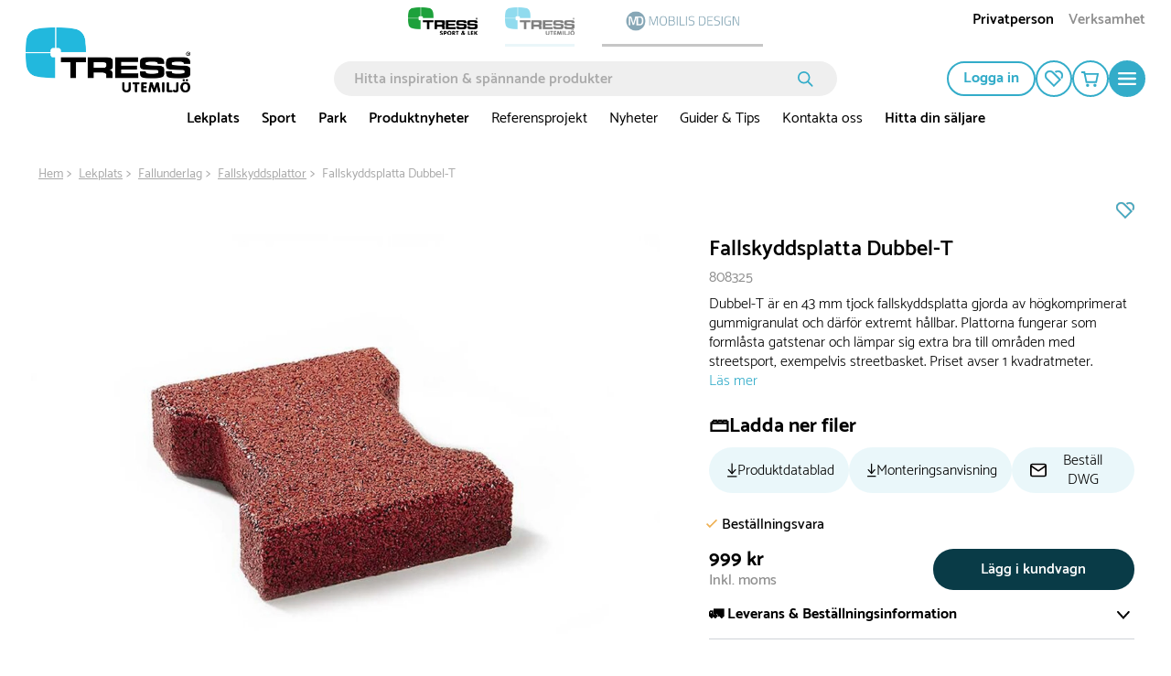

--- FILE ---
content_type: text/html; charset=utf-8
request_url: https://www.tressutemiljo.se/fallskyddsplatta-dubbel-t-808325
body_size: 50958
content:

<!DOCTYPE html>
<html lang="sv">
<head>
    <meta charset="utf-8">
    <meta name="viewport" content="width=device-width, initial-scale=1.0">
    <title>Fallskyddsplatta Dubbel-T Rödbrun | Tress Utemiljö</title>
            <link rel="alternate" hreflang="da-DK" href="https://www.tressudemiljo.dk/gummiflise-dobbelt-t-roedbrun-808325" />
            <link rel="alternate" hreflang="sv-SE" href="https://www.tressutemiljo.se/fallskyddsplatta-dubbel-t-808325" />
            <link rel="alternate" hreflang="nb-NO" href="https://www.tressutemiljo.no/fallmatte-dobbel-t-808325" />
    <script type="application/ld+json">
        {
            "@context": "https://schema.org",
            "@graph": [
                {
                    "@type": "Organization",
                    "@id": "www.tressutemiljo.se#organization",
                    "name": "Tress Utemiljö",
                    "description": "",
                    "url": "www.tressutemiljo.se",
                    "sameAs": null,
                    "logo": {
                        "@type": "ImageObject",
                        "@id": "https://cdn.tress.com/media/f5ybiekw/tress_udemiljo_rgb_se.png",
                        "url": "https://cdn.tress.com/media/f5ybiekw/tress_udemiljo_rgb_se.png",
                        "width": 1343,
                        "height": 531,
                        "caption": "Tress Logo"
                    },
                    "contactPoint": {
                        "@type": "ContactPoint",
                        "email": "info@tress.com",
                        "telephone": ""
                    },
                    "address": {
                        "@type": "PostalAddress",
                        "streetAddress": "Järnvägsgatan 41",
                        "addressLocality": "Helsingborg",
                        "addressCountry": "Sweden",
                        "postalCode": "252 18"
                    },
                    "vatID": ""
                },
                {
                    "@type": "WebSite",
                    "@id": "www.tressutemiljo.se#website",
                    "url": "www.tressutemiljo.se",
                    "name": "Tress Utemiljö",
                    "publisher": {
                        "@id": "www.tressutemiljo.se#organization"
                    }
                },
                {
                    "@type": "WebPage",
                    "@id": "www.tressutemiljo.se/product-template",
                    "url": "www.tressutemiljo.se/product-template",
                    "name": "Fallskyddsplatta Dubbel-T Rödbrun | Tress Utemiljö",
                    "description": "Dubbel-T är en 43 mm tjock fallskyddsplatta gjorda av högkomprimerat gummigranulat och därför extremt hållbar. Plattorna fungerar som formlåsta gatstenar och lämpar sig extra bra till områden med streetsport, exempelvis streetbasket. Priset avser 1 kvadratmeter.",
                    "isPartOf": {
                        "@id": "www.tressutemiljo.se#website"
                    },
                    "inLanguage": "sv-SE"
                }
            ]
        }
    </script>


    <link rel="preload" as="style" href="https://cdn.tress.com/dist/css/fonts.css?v=14VhoCKJZtv9U4WzZP03a6AxIlPXSueqi2QuaHcPJhc">
    
        <link rel="preload" as="image" fetchpriority="high" href="https://tress.cdn-norce.tech/41b0e77d-ee66-465f-bd9f-3d376f5b6b5d?format=webp&amp;w=1920&amp;h=1440">

    <link rel="stylesheet" href="https://cdn.tress.com/dist/css/fonts.css?v=14VhoCKJZtv9U4WzZP03a6AxIlPXSueqi2QuaHcPJhc">
    <link rel="stylesheet" href="https://cdn.tress.com/dist/css/chunk-vendors.css?v=bFFfNAh2KfT3B2xJFEMkjDMOHl4EGgc2esiRHCFxd4w">
    <link rel="stylesheet" href="https://cdn.tress.com/dist/css/chunk-common.css?v=2pZpP23jVGMwMlwyfAw4ACcD8bjR5zRtkaWgfXrPBts">
    <link rel="stylesheet" href="https://cdn.tress.com/dist/css/blue.css?v=OH2554dtl5ICVqI5hXOVTr8GMcAzVcYp4iqOqpvwpIY">
    <!-- CookieInformation -->
<script>
window.dataLayer = window.dataLayer || [];
function gtag(){ dataLayer.push(arguments); }
gtag('consent', 'default', {
'ad_storage': 'denied',
'ad_user_data': 'denied',
'ad_personalization': 'denied',
'analytics_storage': 'denied',
'wait_for_update': 500
});
gtag('set', 'ads_data_redaction', true);
</script>
<script id="CookieConsent" src="https://policy.app.cookieinformation.com/uc.js" data-gcm-version="2.0" data-culture="SV" type="text/javascript"></script>
<!-- End CookieInformation -->

<!-- Google Tag Manager -->
<script>(function(w,d,s,l,i){w[l]=w[l]||[];w[l].push({'gtm.start':new Date().getTime(),event:'gtm.js'});var f=d.getElementsByTagName(s)[0],j=d.createElement(s),dl=l!='dataLayer'?'&l='+l:'';j.async=true;j.src='https://ssgtm.tressutemiljo.se/sprkrgiq.js?id='+i+dl;f.parentNode.insertBefore(j,f);})(window,document,'script','dataLayer','GTM-MS3FCRV');</script>
<!-- End Google Tag Manager -->

<!-- Hey Loyalty -->
<script type="text/javascript" language="javascript"> var hlt; var BiTrackingLoaded = function (BiTracking) {hlt = BiTracking; BiTracking.initialize('7F0DQb7NgIbY00G2', 45, '10479');} </script>
<script> (function (d, t) {var g = d.createElement(t), s = d.getElementsByTagName(t)[0]; h = "https:" == document.location.protocol ? "https://" : "http://"; g.src = h + 'bi.heyloyalty.com/hlbi.js'; s.parentNode.insertBefore(g, s);}(document, 'script')); </script>
<!-- End Hey Loyalty -->
    <script defer="defer" src="https://cdn.tress.com/dist/js/chunk-vendors.js?v=Gb9RLhnwK_h6O9SxvShGtFmP8hmUbpDF-69Y40afj7g"></script>
    <script defer="defer" src="https://cdn.tress.com/dist/js/chunk-common.js?v=RYUttncnJef_LZEKHUKYqmqsC6HydIMEvS-PGDTS2fs"></script>
    <script defer="defer" src="https://cdn.tress.com/dist/js/blue.js?v=0lphBaUDjzm4SbIJDOBZkbc_lYUqqoUa-0tFgk21PxQ"></script>
    
    <meta name="format-detection" content="telephone=no">
        <meta name="description" content="Dubbel-T är en 43 mm tjock fallskyddsplatta gjorda av högkomprimerat gummigranulat och därför extremt hållbar. Plattorna fungerar som formlåsta gatstenar och lämpar sig extra bra till områden med streetsport, exempelvis streetbasket. Priset avser 1 kvadratmeter.">
    <link rel="canonical" href="https://www.tressutemiljo.se/fallskyddsplatta-dubbel-t-808325">
    <link rel="icon" type="image/x-icon" href="https://cdn.tress.com/media/0i5dopie/tress_udemiljo_favicon_16x16_icon.ico">
    <link rel="shortcut icon" type="image/x-icon" href="https://cdn.tress.com/media/0i5dopie/tress_udemiljo_favicon_16x16_icon.ico">
    <meta property="og:title" content="Fallskyddsplatta Dubbel-T">
    <meta property="og:type" content="og:product">
    <meta property="og:url" content="https://www.tressutemiljo.se/fallskyddsplatta-dubbel-t-808325">
        <meta property="og:description" content="Dubbel-T &#xE4;r en 43 mm tjock fallskyddsplatta gjorda av h&#xF6;gkomprimerat gummigranulat och d&#xE4;rf&#xF6;r extremt h&#xE5;llbar. Plattorna fungerar som forml&#xE5;sta gatstenar och l&#xE4;mpar sig extra bra till omr&#xE5;den med streetsport, exempelvis streetbasket. Priset avser 1 kvadratmeter.">
    <meta property="og:locale" content="sv_SE">
        <meta property="og:locale:alternate" content="nb_NO">
        <meta property="og:locale:alternate" content="da_DK">
        <meta property="og:image" content="https://tress.cdn-norce.tech/41b0e77d-ee66-465f-bd9f-3d376f5b6b5d?format=webp">
    <meta property="og:site_name" content="Tress Utemilj&#xF6;">
    
    <meta property="product:price:amount" content="999">
    <meta property="product:price:currency" content="SEK">

</head>
<body>
    <!-- Google Tag Manager (noscript) -->
<noscript><iframe src="https://ssgtm.tressutemiljo.se/ns.html?id=GTM-MS3FCRV" height="0" width="0" style="display:none;visibility:hidden"></iframe></noscript>
<!-- End Google Tag Manager (noscript) -->

<script> (function(){ var s = document.createElement('script'); var h = document.querySelector('head') || document.body; s.src = 'https://acsbapp.com/apps/app/dist/js/app.js'; s.async = true; s.onload = function(){ acsbJS.init(); }; h.appendChild(s); })(); </script>
    <div id="app" data-culture="sv-SE">
        
<header id="header" class="header">
    <tress-header-wrapper v-slot="{ isSm, isLg, onShowMegaMenuMouseEnter, onShowMegaMenuMouseLeave, isScrolled, onHamburgerMenuClick, isHamburgerMegaMenuOpen, showCategory, onCategoryClick, onBackClick, onAboutClick, onBackAboutClick, showAccordion, onOpenAccordion, maxAccordionHeight, showAbout, showMegaMenu, hasLoaded, cartItems, onSearchFieldOpenClick, isSearchFieldOpen2, onSearchFieldClose, scrolledTimeOut, onCartPopUpOpenClick, isCartPopUpOpen, onCartPopUpCloseClick, hasFavorites, hiddenFooter, isCartModalOpen, closeCartModal }">
        <tress-search-wrapper v-slot="{ onEnter, isPopupOpen, onSearchClick, onCloseClick, searchResults, onFocus, onInput, searchModel, onColdCloseClick }" @close="onSearchFieldClose" :scrolled-time-out="scrolledTimeOut" search-page-url="/sok" initial-search-query="">
            <div class="content-padding" :class="{ 'content-padding--bottom': isScrolled }">

<div v-if="!isLg" class="menu-mobile-padding header__buttons-container align-items-center d-lg-none">
            <a href="https://www.tress.com/se" style="--theme-colors-quinary:#d2eddb; border-bottom-color:#d2eddb" class="top-links__link top-links__link--image">
                    <img src="https://cdn.tress.com/media/ncynd2w3/tress_sportoglek_rgb_se.png?height=52&amp;rnd=133389129953330000?noformat=1" alt="Sport &amp; Lek" width="1343" height="531">
            </a>
            <a href="/" style="--theme-colors-quinary:#d6eef4; border-bottom-color:#d6eef4" class="top-links__link top-links__link--active top-links__link--image">
                    <img src="https://cdn.tress.com/media/f5ybiekw/tress_udemiljo_rgb_se.png?height=52&amp;rnd=133389129956630000?noformat=1" alt="Utemilj&#xF6;" width="1343" height="531">
            </a>
    <nav class="align-items-end button-actions">
        <div class="row align-items-center justify-content-end gx-0" :class="{ 'gx-2': isScrolled, 'gx-0': !isScrolled }">
            <div class="col col-auto" v-pre>
                <a class="button button--icon button--no-border header__button d-block my-pages-button-scroll" type="button" rel="nofollow" href="/logga-in?returnUrl=%2Ffallskyddsplatta-dubbel-t-808325">
<svg v-pre class="icon-user" xmlns="http://www.w3.org/2000/svg" viewBox="0 0 14.7 16.7">
    <circle class="cls-1" cx="7.35" cy="4.35" r="3.5" />
    <path class="cls-1" d="M7.35,9.85a6.27,6.27,0,0,0-6.5,6h13A6.27,6.27,0,0,0,7.35,9.85Z" />
</svg>                </a>
            </div>
            <div v-if="isSm" class="col col-auto">
                <a href="/mina-sidor/favoriter" class="button button--icon button--no-border header__button" rel="nofollow" type="button">
<svg
    xmlns="http://www.w3.org/2000/svg"
    viewBox="0 0 22 20"
    fill="none"
    class="icon-favorite"
    :class="{ 'icon-favorite--filled': isFilled }"
    :is-filled="hasFavorites"
>
    <path
        d="M11 20.0001L1.78477 10.6124C0.628311 9.43426 0 7.87582 0 6.21534C0 4.55485 0.637417 2.99641 1.78477 1.8183C4.17053 -0.602846 8.04056 -0.602846 10.4172 1.8183L19.6324 11.2061L11 20.0001V20.0001ZM6.10099 1.85541C5.00828 1.85541 3.90646 2.28213 3.06871 3.13556C2.25828 3.96116 1.81209 5.05578 1.81209 6.22461C1.81209 7.39344 2.25828 8.48806 3.06871 9.31367L10.9909 17.3842L17.0464 11.2153L9.13328 3.12628C8.29553 2.27285 7.20281 1.84613 6.10099 1.84613V1.85541Z"
        class="icon-favorite__border"
    />
    <path
        d="M13.3842 2.69944C15.0597 1.4564 17.4181 1.58627 18.9297 3.12616C19.7401 3.95176 20.1863 5.04638 20.1863 6.21521C20.1863 7.15213 19.8858 8.0334 19.3486 8.77551L20.6598 10.1113C21.534 9.00742 22.0075 7.65306 22.0075 6.21521C22.0075 4.55473 21.3701 2.99629 20.2228 1.81818C18.0009 -0.445269 14.4769 -0.593692 12.082 1.37291L13.3933 2.70872L13.3842 2.69944Z"
        class="icon-favorite__border"
    />
    <path
        d="M11 20.0001L1.78477 10.6124C0.628311 9.43426 0 7.87582 0 6.21534C0 4.55485 0.637417 2.99641 1.78477 1.8183C4.17053 -0.602846 8.04056 -0.602846 10.4172 1.8183L19.6324 11.2061L11 20.0001V20.0001Z"
        class="icon-favorite__filled"
    />
    <path
        d="M12.0742 1.37291C14.4691 -0.593692 17.9931 -0.445269 20.2149 1.81818C21.3714 2.99629 21.9997 4.55473 21.9997 6.21521C21.9997 7.65306 21.5262 9.00742 20.652 10.1113L12.0742 1.37291Z"
        class="icon-favorite__filled"
    />
</svg>                </a>
            </div>
            <div class="col col-auto">
                <button class="button button--icon button--no-border header__button header__cart" :class="{ 'button--icon-cart': isScrolled }" type="button" @click="onCartPopUpOpenClick">
                    <span v-cloak v-if="cartItems > 0" v-text="cartItems"></span>
<svg v-pre class="icon-cart" xmlns="http://www.w3.org/2000/svg" viewBox="0 0 21.36 18.09">
    <path class="cls-1" d="M18.36,12.52H7L5,3H20.36Z" />
    <path class="cls-1" d="M1,1H4.6L5,3" />
    <path class="icon-cart__wheels" d="M8.37,18.09a1.84,1.84,0,1,0-1.84-1.84A1.84,1.84,0,0,0,8.37,18.09Z" />
    <path class="icon-cart__wheels" d="M16.9,18.09a1.84,1.84,0,1,0-1.84-1.84A1.84,1.84,0,0,0,16.9,18.09Z" />
</svg>                </button>
                <tress-cart-pop-up :is-cart-pop-up-open="isCartPopUpOpen" @close="onCartPopUpCloseClick" check-out-page-url="/kassa"></tress-cart-pop-up>
            </div>
            <div v-cloak class="col col-auto" v-if="isScrolled && !isSearchFieldOpen2">
                <button class="button button--icon button--no-border header__button" type="button" @click="onSearchFieldOpenClick">
                    <icon-search></icon-search>
                </button>
            </div>
            <div class="col col-auto">
                <button class="button button--round button--icon button--filled header__button header__button--filled hamburger-menu__hamburger-menu-button" :class="{'hamburger-menu__hamburger-menu-button--scrolled':isScrolled}" type="button" @click="onHamburgerMenuClick">
<svg v-pre class="icon-hamburger-menu" xmlns="http://www.w3.org/2000/svg" viewBox="0 0 18 12">
    <path class="cls-1" d="M1,0H17a1,1,0,0,1,1,1h0a1,1,0,0,1-1,1H1A1,1,0,0,1,0,1H0A1,1,0,0,1,1,0Z" />
    <path class="cls-1" d="M1,5H17a1,1,0,0,1,1,1h0a1,1,0,0,1-1,1H1A1,1,0,0,1,0,6H0A1,1,0,0,1,1,5Z" />
    <path class="cls-1" d="M1,10H17a1,1,0,0,1,1,1h0a1,1,0,0,1-1,1H1a1,1,0,0,1-1-1H0A1,1,0,0,1,1,10Z" />
</svg>                </button>
            </div>
        </div>
    </nav>
</div>

<div class="d-lg-none is-scrolled menu-mobile-padding menu-mobile-padding--search" :class="{ 'is-scrolled--hide': isScrolled && !isSearchFieldOpen2, 'is-scrolled--search gx-1': isSearchFieldOpen2}">
      <div class="search-input" v-if="!hasLoaded">
        <form class="search-input__form" v-pre>
            <input class="search-input__input" placeholder="Hitta inspiration &amp; sp&#xE4;nnande produkter">
              <button class="search-input__button">
<svg v-pre class="icon-search search-input__icon" width="17" height="17" viewBox="0 0 17 17" fill="none" xmlns="http://www.w3.org/2000/svg">
    <circle cx="6.72916" cy="6.72916" r="5.87916" stroke-width="1.7"/>
    <line x1="11.473" y1="11.6167" x2="15.6542" y2="15.7979" stroke-width="1.7" stroke-linecap="round"/>
</svg>              </button>
        </form>
      </div>
    <tress-search-input @enter="onEnter" :model-value="searchModel" @update:model-value="onInput" :on-submit="onSearchClick" :is-popup-open="isPopupOpen" :on-close-click="onColdCloseClick" @focus="onFocus"></tress-search-input>
    <tress-search-popup search-page-url="/sok" :search-term="searchModel" v-show="!isHamburgerMegaMenuOpen && isPopupOpen" :search-results="searchResults" @close="onCloseClick" :is-popup-open="isPopupOpen" :class="{ 't-search-popup--scrolled': isScrolled && isPopupOpen}"></tress-search-popup>
</div>

<nav v-cloak class="container-fluid g-3 hamburger-mobile d-lg-none" v-if="!isLg && isHamburgerMegaMenuOpen">
    <div class="row g-0 hamburger-mobile__content" :class="{'hamburger-mobile__content--with-footer': !hiddenFooter}">
        <div class="col col-12">
            <div class="row g-3 justify-content-between hamburger-mobile__top-container">
                <div class="col col-auto" v-pre>
                    <a href="/">
                        <img src="https://cdn.tress.com/media/k0ohj4xz/tress_utemiljo_negativ_se.png?noformat=1" height="531" width="1334" class="hamburger-mobile__logo" alt="TRESS Udemiljo RGB SE">
                    </a>
                </div>
                <div class="col col-auto">
                    <button class="button button--icon button--filled close-button" type="button" @click="onHamburgerMenuClick">
                        <icon-close class="close-button__icon"></icon-close>
                    </button>
                </div>
            </div>
            <div class="hamburger-mobile__search">
                <tress-search-input @enter="onEnter" :model-value="searchModel" @update:model-value="onInput" :on-submit="onSearchClick" :is-popup-open="isPopupOpen" :on-close-click="onColdCloseClick" @focus="onFocus" class="search-input--hamburger"></tress-search-input>
                <tress-search-popup search-page-url="/sok" :search-term="searchModel" v-show="isPopupOpen" :search-results="searchResults" class="t-search-popup--hamburger" @close="onCloseClick" :is-popup-open="isPopupOpen" :class="{ 't-search-popup--scrolled': isScrolled && isPopupOpen}"></tress-search-popup>
            </div>
            <div class="row g-0">
                <div class="col col-12">
                    <ul class="hamburger-mobile__categories">
                            <li class="hamburger-mobile__category">
                                <div class="hamburger-mobile__header">
                                    <a href="/lekplats" target="">
                                        Lekplats
                                    </a>
                                    <icon-arrow-right @click="onCategoryClick('Lekplats')"></icon-arrow-right>
                                </div>
                            </li>
                            <li class="hamburger-mobile__category">
                                <div class="hamburger-mobile__header">
                                    <a href="/sport" target="">
                                        Sport
                                    </a>
                                    <icon-arrow-right @click="onCategoryClick('Sport')"></icon-arrow-right>
                                </div>
                            </li>
                            <li class="hamburger-mobile__category">
                                <div class="hamburger-mobile__header">
                                    <a href="/park" target="">
                                        Park
                                    </a>
                                    <icon-arrow-right @click="onCategoryClick('Park')"></icon-arrow-right>
                                </div>
                            </li>
                            <li class="hamburger-mobile__category">
                                <div class="hamburger-mobile__header">
                                    <a href="/produktnyheter-utemiljo" target="">
                                        Produktnyheter
                                    </a>
                                    <icon-arrow-right @click="onCategoryClick('Produktnyheter')"></icon-arrow-right>
                                </div>
                            </li>
                            <li class="hamburger-mobile__category">
                                <div class="hamburger-mobile__header">
                                    <a href="/referensprojekt" target="">
                                        Referensprojekt
                                    </a>
                                    <icon-arrow-right @click="onCategoryClick('Referensprojekt')"></icon-arrow-right>
                                </div>
                            </li>
                            <li class="hamburger-mobile__category">
                                <div class="hamburger-mobile__header">
                                    <a href="/nyheter" target="">
                                        Nyheter
                                    </a>
                                    <icon-arrow-right @click="onCategoryClick('Nyheter')"></icon-arrow-right>
                                </div>
                            </li>
                            <li class="hamburger-mobile__category">
                                <div class="hamburger-mobile__header">
                                    <a href="/guider-tips" target="">
                                        Guider &amp; Tips
                                    </a>
                                    <icon-arrow-right @click="onCategoryClick('Guider &amp; Tips')"></icon-arrow-right>
                                </div>
                            </li>
                            <li class="hamburger-mobile__category">
                                <div class="hamburger-mobile__header">
                                    <a href="/om-oss/kontakta-oss" target="">
                                        Kontakta oss
                                    </a>
                                    <icon-arrow-right @click="onCategoryClick('Kontakta oss')"></icon-arrow-right>
                                </div>
                            </li>
                            <li class="hamburger-mobile__category">
                                <div class="hamburger-mobile__header">
                                    <a href="/hitta-din-saljare" target="">
                                        Hitta din s&#xE4;ljare
                                    </a>
                                    <icon-arrow-right @click="onCategoryClick('Hitta din s&#xE4;ljare')"></icon-arrow-right>
                                </div>
                            </li>
                    </ul>
                </div>
                <div class="col col-12 hamburger-mobile__tile-image-and-content hamburger-mobile__tile-image-and-content--has-brands">

    <div class="container-fluid g-0 tile image-and-content-tile hamburger-menu-mobile-second-screen__tile-image-and-content tile-upper-lower" style="background:#004351" v-pre>
        <div class="tile-upper-lower__upper">

    <div class="responsive-picture  image-and-content-tile__image"  >
        <picture v-pre>
            <source srcset="https://cdn.tress.com/media/drwi5qv5/foerskola_lindesberg7.jpg?width=310&amp;height=200&amp;rnd=133129079600030000" media="(min-width:992px)">
                <source srcset="https://cdn.tress.com/media/drwi5qv5/foerskola_lindesberg7.jpg?width=943&amp;height=150&amp;rnd=133129079600030000" media="(min-width:576px)">
                <source srcset="https://cdn.tress.com/media/drwi5qv5/foerskola_lindesberg7.jpg?width=1035&amp;height=450&amp;rnd=133129079600030000">
            <img src="https://cdn.tress.com/media/drwi5qv5/foerskola_lindesberg7.jpg?width=310&amp;height=200&amp;rnd=133129079600030000" class="responsive-picture__image" >
        </picture>
    </div>
        </div>
        <div class="tile-upper-lower__lower">
            <p class="image-and-content-tile__header" style="color:#">H&#xE4;mta inspiration fr&#xE5;n v&#xE5;ra referensprojekt. </p>
            <p class="image-and-content-tile__content" style="color:#"></p>
            <div class="container-fluid image-and-content-tile__button-container image-and-content-tile__button-container--header-tile">
                <a href="https://www.tress.com/se/referensprojekt" target="" class="image-and-content-tile__button button button--icon button--round button--filled">
<svg
    class="icon-arrow-right "
    width="19"
    height="15"
    viewBox="0 0 19 15"
    fill="none"
    xmlns="http://www.w3.org/2000/svg"
>
    <path d="M10.1457 1.00003L17 7.26967L10.1457 13.5393" stroke-miterlimit="10" stroke-linecap="round" />
    <path d="M16.0795 7.37033L1 7.37033" stroke-miterlimit="10" stroke-linecap="round" />
</svg>                </a>
            </div>
        </div>
    </div>
                </div>
                <div class="col col-12">
                    <div class="tile links-tile hamburger-mobile__prioritised-links-container">
                        <ul class="links-tile__links-container" v-pre>
                                <li class="links-tile__link-item">
                                    <a href="/hitta-din-saljare" target="" class="nav links-tile__link">
                                        Hitta din s&#xE4;ljare
                                    </a>
                                </li>
                                <li class="links-tile__link-item">
                                    <a href="/om-oss/kontakta-oss" target="" class="nav links-tile__link">
                                        Kontakta oss
                                    </a>
                                </li>
                                <li class="links-tile__link-item">
                                    <a href="/referensprojekt" target="" class="nav links-tile__link">
                                        Referensprojekt
                                    </a>
                                </li>
                        </ul>
                        <div class="hamburger-mobile__prioritised-links-container__footer">
                            <p class="links-tile__show-all-text" @click="onClick"> Visa allt om Tress</p>
                            <button class="button button--icon button-round button--filled" type="button" @click="onAboutClick">
                                <icon-arrow-right></icon-arrow-right>
                            </button>
                        </div>
                    </div>
                    <div class="hamburger-menu-mobile-second-screen" :class="{ 'hamburger-menu-mobile-second-screen--show': showAbout}">
                        <div class="container-fluid g-0">
                            <div class="row g-0 justify-content-between hamburger-menu-mobile-second-screen__top-nav-container">
                                <div class="col col-auto">
                                    <button class="button button--no-border button--icon p-0 hamburger-menu-mobile-second-screen__back-button" type="button" @click="onBackAboutClick">
                                        <icon-arrow-left class="hamburger-menu-mobile-second-screen__icon-arrow-left"></icon-arrow-left>
                                    </button>
                                </div>
                                <div class="col col-auto">
                                    <tress-close-button @click="onHamburgerMenuClick"></tress-close-button>
                                </div>
                            </div>
                            <div class="row g-0 align-items-center justify-content-between" v-pre>
                                    <div class="col col-auto hamburger-menu-mobile-second-screen__header">
                                        Alla v&#xE5;ra lekplatser!
                                    </div>
                                    <div class="col col-auto">
                                        <div class="row g-2 align-items-center hamburger-menu-mobile-second-screen__show-all">
                                            <div class="col col-auto">
                                                <a class="d-block hamburger-menu-mobile-second-screen__show-all-text" href="/lekplats" target="">
                                                    Visa allt
                                                </a>
                                            </div>
                                            <div class="col col-auto">
                                                <a href="/lekplats" target="" class="button hamburger-menu-mobile-second-screen__show-all-button button--icon button--round button--filled">
<svg
    class="icon-arrow-right "
    width="19"
    height="15"
    viewBox="0 0 19 15"
    fill="none"
    xmlns="http://www.w3.org/2000/svg"
>
    <path d="M10.1457 1.00003L17 7.26967L10.1457 13.5393" stroke-miterlimit="10" stroke-linecap="round" />
    <path d="M16.0795 7.37033L1 7.37033" stroke-miterlimit="10" stroke-linecap="round" />
</svg>                                                </a>
                                            </div>
                                        </div>
                                    </div>
                            </div>
                            <div class="selected__container" v-pre>
                                <p class="selected__header">Utvalda:</p>
                                <ul class="selected__container-item">
                                        <li class="selected__item">
                                            <a href="/hitta-din-saljare" target="" class="selected__item-header">
                                                Hitta din s&#xE4;ljare
                                            </a>
                                        </li>
                                        <li class="selected__item">
                                            <a href="/om-oss/kontakta-oss" target="" class="selected__item-header">
                                                Kontakta oss
                                            </a>
                                        </li>
                                        <li class="selected__item">
                                            <a href="/referensprojekt" target="" class="selected__item-header">
                                                Referensprojekt
                                            </a>
                                        </li>
                                </ul>
                            </div>
                                <div class="accordion-with-icon-or-single accordion-with-icon-or-single__single-link accordion accordion-with-icon" data-group-id="98da0580-4fa3-4b1d-b906-d67ebe83a446" :class="{'hamburger-menu-mobile-second-screen__no-border':0 == 9 - 1,}">
                                        <a href="/om-oss" target="" v-pre>
                                            Om oss
                                        </a>
                                </div>
                                <div class="accordion-with-icon-or-single accordion-with-icon-or-single__single-link accordion accordion-with-icon" data-group-id="98da0580-4fa3-4b1d-b906-d67ebe83a446" :class="{'hamburger-menu-mobile-second-screen__no-border':1 == 9 - 1,}">
                                        <div class="accordion-with-icon__header-container">
                                            <div class="accordion-with-icon__header-container__label-container">
                                                <a href="/kopvillkor" class="accordion-with-icon__header">
                                                    K&#xF6;pvillkor
                                                </a>
                                            </div>
                                            <icon-chevron-down class="accordion__icon" :class="{'accordion__icon--open':showAccordion=='577fe5cd-5298-420d-bca5-ec4159a2e2f4'}" @click="onOpenAccordion($event, '577fe5cd-5298-420d-bca5-ec4159a2e2f4')"> </icon-chevron-down>
                                        </div>
                                        <div :style="{height: showAccordion == '577fe5cd-5298-420d-bca5-ec4159a2e2f4' ? maxAccordionHeight+'px' : 0}" class="col col-12 accordion__content">
                                            <ul class="accordion-with-icon__item-container" v-pre>
                                                    <li class="accordion-with-icon__item">
                                                        <a href="/kopvillkor/leverans" target="_self">
                                                            Leverans
                                                        </a>
                                                    </li>
                                                    <li class="accordion-with-icon__item">
                                                        <a href="/kopvillkor/retur-reklamation-angerratt" target="_self">
                                                            Retur, reklamation &amp; &#xE5;ngerr&#xE4;tt
                                                        </a>
                                                    </li>
                                                    <li class="accordion-with-icon__item">
                                                        <a href="/kopvillkor/betalning" target="_self">
                                                            Betalning
                                                        </a>
                                                    </li>
                                            </ul>
                                        </div>
                                </div>
                                <div class="accordion-with-icon-or-single accordion-with-icon-or-single__single-link accordion accordion-with-icon" data-group-id="98da0580-4fa3-4b1d-b906-d67ebe83a446" :class="{'hamburger-menu-mobile-second-screen__no-border':2 == 9 - 1,}">
                                        <a href="/hitta-din-saljare" target="" v-pre>
                                            Hitta din s&#xE4;ljare
                                        </a>
                                </div>
                                <div class="accordion-with-icon-or-single accordion-with-icon-or-single__single-link accordion accordion-with-icon" data-group-id="98da0580-4fa3-4b1d-b906-d67ebe83a446" :class="{'hamburger-menu-mobile-second-screen__no-border':3 == 9 - 1,}">
                                        <a href="/mot-vart-team" target="" v-pre>
                                            M&#xF6;t v&#xE5;rt team
                                        </a>
                                </div>
                                <div class="accordion-with-icon-or-single accordion-with-icon-or-single__single-link accordion accordion-with-icon" data-group-id="98da0580-4fa3-4b1d-b906-d67ebe83a446" :class="{'hamburger-menu-mobile-second-screen__no-border':4 == 9 - 1,}">
                                        <a href="/referensprojekt" target="" v-pre>
                                            Referensprojekt
                                        </a>
                                </div>
                                <div class="accordion-with-icon-or-single accordion-with-icon-or-single__single-link accordion accordion-with-icon" data-group-id="98da0580-4fa3-4b1d-b906-d67ebe83a446" :class="{'hamburger-menu-mobile-second-screen__no-border':5 == 9 - 1,}">
                                        <a href="/guider-tips" target="" v-pre>
                                            Guider &amp; Tips
                                        </a>
                                </div>
                                <div class="accordion-with-icon-or-single accordion-with-icon-or-single__single-link accordion accordion-with-icon" data-group-id="98da0580-4fa3-4b1d-b906-d67ebe83a446" :class="{'hamburger-menu-mobile-second-screen__no-border':6 == 9 - 1,}">
                                        <a href="/om-oss/kataloger" target="" v-pre>
                                            Kataloger
                                        </a>
                                </div>
                                <div class="accordion-with-icon-or-single accordion-with-icon-or-single__single-link accordion accordion-with-icon" data-group-id="98da0580-4fa3-4b1d-b906-d67ebe83a446" :class="{'hamburger-menu-mobile-second-screen__no-border':7 == 9 - 1,}">
                                        <a href="/nyheter" target="" v-pre>
                                            Nyheter
                                        </a>
                                </div>
                                <div class="accordion-with-icon-or-single accordion-with-icon-or-single__single-link accordion accordion-with-icon" data-group-id="98da0580-4fa3-4b1d-b906-d67ebe83a446" :class="{'hamburger-menu-mobile-second-screen__no-border':8 == 9 - 1,}">
                                        <a href="/nyheter/svanenmarkta-lekplatsprodukter" target="" v-pre>
                                            Svanenm&#xE4;rkta lekplatsprodukter
                                        </a>
                                </div>
                            <div class="row g-0">
                                <div class="col col-12">
                                    
    <div class="container-fluid g-0 tile image-and-content-tile hamburger-menu-mobile-second-screen__tile-image-and-content tile-upper-lower" style="background:#004351" v-pre>
        <div class="tile-upper-lower__upper">

    <div class="responsive-picture  image-and-content-tile__image"  >
        <picture v-pre>
            <source srcset="https://cdn.tress.com/media/drwi5qv5/foerskola_lindesberg7.jpg?width=310&amp;height=200&amp;rnd=133129079600030000" media="(min-width:992px)">
                <source srcset="https://cdn.tress.com/media/drwi5qv5/foerskola_lindesberg7.jpg?width=943&amp;height=150&amp;rnd=133129079600030000" media="(min-width:576px)">
                <source srcset="https://cdn.tress.com/media/drwi5qv5/foerskola_lindesberg7.jpg?width=1035&amp;height=450&amp;rnd=133129079600030000">
            <img src="https://cdn.tress.com/media/drwi5qv5/foerskola_lindesberg7.jpg?width=310&amp;height=200&amp;rnd=133129079600030000" class="responsive-picture__image" >
        </picture>
    </div>
        </div>
        <div class="tile-upper-lower__lower">
            <p class="image-and-content-tile__header" style="color:#">H&#xE4;mta inspiration fr&#xE5;n v&#xE5;ra referensprojekt. </p>
            <p class="image-and-content-tile__content" style="color:#"></p>
            <div class="container-fluid image-and-content-tile__button-container image-and-content-tile__button-container--header-tile">
                <a href="https://www.tress.com/se/referensprojekt" target="" class="image-and-content-tile__button button button--icon button--round button--filled">
<svg
    class="icon-arrow-right "
    width="19"
    height="15"
    viewBox="0 0 19 15"
    fill="none"
    xmlns="http://www.w3.org/2000/svg"
>
    <path d="M10.1457 1.00003L17 7.26967L10.1457 13.5393" stroke-miterlimit="10" stroke-linecap="round" />
    <path d="M16.0795 7.37033L1 7.37033" stroke-miterlimit="10" stroke-linecap="round" />
</svg>                </a>
            </div>
        </div>
    </div>

                                </div>
                            </div>
                        </div>
                    </div>
                </div>
            </div>
        </div>
    </div>
    <div class="row hamburger-mobile__footer" :class="{'d-none': hiddenFooter}">
        <div class="container-fluid g-0">
            <div class="row align-items-center justify-content-between hamburger-mobile__footer-top-container g-0">
                <div class="col col-auto">
                    <div class="top-link-customer-type">
                        



<a class="button top-link-customer-type__link top-link-customer-type__link--active" href="/umbraco/surface/customer/Switch?type=private&amp;culture=sv-SE&amp;redirectUrl=%2Ffallskyddsplatta-dubbel-t-808325" rel="nofollow">Privatperson</a><a class="button top-link-customer-type__link" href="/umbraco/surface/customer/Switch?type=business&amp;culture=sv-SE&amp;redirectUrl=%2Ffallskyddsplatta-dubbel-t-808325" rel="nofollow">Verksamhet</a>
                    </div>
                </div>
                <div class="col col-auto" v-pre>
                        <a class="button button-text button-link my-pages-button hamburger-mobile__login-button" type="button" rel="nofollow" href="/logga-in?returnUrl=%2Ffallskyddsplatta-dubbel-t-808325">
                            Logga in
                        </a>
                </div>
            </div>
            <div v-pre>
                <div class="top-links">
                        <a href="https://www.tress.com/se" style="--theme-colors-quinary:#d2eddb; border-bottom-color:#d2eddb" class="top-links__link top-links__link--image">
                                <img src="https://cdn.tress.com/media/ncynd2w3/tress_sportoglek_rgb_se.png?height=52&amp;rnd=133389129953330000?noformat=1" alt="Sport &amp; Lek" width="1343" height="531">
                        </a>
                        <a href="/" style="--theme-colors-quinary:#d6eef4; border-bottom-color:#d6eef4" class="top-links__link top-links__link--active top-links__link--image">
                                <img src="https://cdn.tress.com/media/f5ybiekw/tress_udemiljo_rgb_se.png?height=52&amp;rnd=133389129956630000?noformat=1" alt="Utemilj&#xF6;" width="1343" height="531">
                        </a>
                        <a href="/mobilis-design" target="" style="--theme-colors-quinary:#8e8e8e; border-bottom-color:#8e8e8e" class="top-links__link top-links__link--active top-links__link--image">
                                <img src="https://cdn.tress.com/media/jpkn1qqj/mobilisdesign-logo-blue-2.png?height=52&amp;rnd=133495313838370000?noformat=1" alt="Mobilis Design" width="1084" height="184">
                        </a>
                </div>
            </div>
        </div>
    </div>
</nav>
<div class="row g-0 d-none d-lg-flex align-items-center header__top content-max-width" v-if="isLg">
    <div class="col header-col-3" :class="{ 'header-col-3': !isScrolled, 'header-col-auto': isScrolled }">
            <a href="/">
                <img class="header-logo logo" height="531" width="1343" :class="{ 'header-logo--scroll': isScrolled }" src="https://cdn.tress.com/media/f5ybiekw/tress_udemiljo_rgb_se.png?noformat=1" alt="TRESS Udemiljo RGB SE">
            </a>
    </div>
    <div class="col">
        <div class="row g-0 align-items-start is-scrolled" :class="{ 'is-scrolled--hide': isScrolled }">
            <nav class="col top-links">
                    <a href="https://www.tress.com/se" style="--theme-colors-quinary:#d2eddb; border-bottom-color:#d2eddb" class="top-links__link top-links__link--image">
                            <img src="https://cdn.tress.com/media/ncynd2w3/tress_sportoglek_rgb_se.png?height=52&amp;rnd=133389129953330000?noformat=1" alt="Sport &amp; Lek" width="1343" height="531">
                    </a>
                    <a href="/" style="--theme-colors-quinary:#d6eef4; border-bottom-color:#d6eef4" class="top-links__link top-links__link--active top-links__link--image">
                            <img src="https://cdn.tress.com/media/f5ybiekw/tress_udemiljo_rgb_se.png?height=52&amp;rnd=133389129956630000?noformat=1" alt="Utemilj&#xF6;" width="1343" height="531">
                    </a>
                    <a href="/mobilis-design" target="" style="--theme-colors-quinary:#8e8e8e; border-bottom-color:#8e8e8e" class="top-links__link top-links__link--active top-links__link--image">
                            <img src="https://cdn.tress.com/media/jpkn1qqj/mobilisdesign-logo-blue-2.png?height=52&amp;rnd=133495313838370000?noformat=1" alt="Mobilis Design" width="1084" height="184">
                    </a>
            </nav>
            <div class="col col-4">
                <nav class="top-link-customer-type">
                    



<a class="button top-link-customer-type__link top-link-customer-type__link--active" href="/umbraco/surface/customer/Switch?type=private&amp;culture=sv-SE&amp;redirectUrl=%2Ffallskyddsplatta-dubbel-t-808325" rel="nofollow">Privatperson</a><a class="button top-link-customer-type__link" href="/umbraco/surface/customer/Switch?type=business&amp;culture=sv-SE&amp;redirectUrl=%2Ffallskyddsplatta-dubbel-t-808325" rel="nofollow">Verksamhet</a>
                </nav>
            </div>
        </div>
        <div class="row g-0 align-items-center justify-content-between">
            <div class="col col-6 col-lg search header-col-lg-8" :class="{ 'header-col-lg offset-lg-1': isScrolled, 'header-col-lg-8': !isScrolled }">
                <div class="is-scrolled" :class="{ 'is-scrolled--hide': isScrolled && !isSearchFieldOpen2, 'is-scrolled--search': isScrolled && isSearchFieldOpen2 }">
                      <div class="search-input" v-if="!hasLoaded">
                        <form class="search-input__form" v-pre>
                          <input class="search-input__input" placeholder="Hitta inspiration &amp; sp&#xE4;nnande produkter">
                          <button class="search-input__button">
<svg v-pre class="icon-search search-input__icon" width="17" height="17" viewBox="0 0 17 17" fill="none" xmlns="http://www.w3.org/2000/svg">
    <circle cx="6.72916" cy="6.72916" r="5.87916" stroke-width="1.7"/>
    <line x1="11.473" y1="11.6167" x2="15.6542" y2="15.7979" stroke-width="1.7" stroke-linecap="round"/>
</svg>                          </button>
                        </form>
                      </div>
                    <tress-search-input @enter="onEnter" :model-value="searchModel" @update:model-value="onInput" :on-submit="onSearchClick" :is-popup-open="isPopupOpen" :on-close-click="onColdCloseClick" @focus="onFocus"></tress-search-input>
                    <tress-search-popup search-page-url="/sok" v-show="isPopupOpen" :search-term="searchModel" :search-results="searchResults" @close="onCloseClick" :is-popup-open="isPopupOpen" :class="{ 't-search-popup--scrolled': isScrolled && isPopupOpen}"></tress-search-popup>
                </div>
                <div v-cloak class="is-scrolled" :class="{ 'is-scrolled--none': !isScrolled }">
                    <nav class="col categories categories--no-padding">
                            <div class="categories__category" :class="{'categories__category--active':showMegaMenu == 'Lekplats'}" @mouseover="onShowMegaMenuMouseEnter('Lekplats')" @mouseleave='onShowMegaMenuMouseLeave'>
                                <a href="/lekplats" target="" class="categories__category-link">
                                    Lekplats
                                </a>
                            </div>
                            <div class="categories__category" :class="{'categories__category--active':showMegaMenu == 'Sport'}" @mouseover="onShowMegaMenuMouseEnter('Sport')" @mouseleave='onShowMegaMenuMouseLeave'>
                                <a href="/sport" target="" class="categories__category-link">
                                    Sport
                                </a>
                            </div>
                            <div class="categories__category" :class="{'categories__category--active':showMegaMenu == 'Park'}" @mouseover="onShowMegaMenuMouseEnter('Park')" @mouseleave='onShowMegaMenuMouseLeave'>
                                <a href="/park" target="" class="categories__category-link">
                                    Park
                                </a>
                            </div>
                            <div class="categories__category" :class="{'categories__category--active':showMegaMenu == 'Produktnyheter'}" @mouseover="onShowMegaMenuMouseEnter('Produktnyheter')" @mouseleave='onShowMegaMenuMouseLeave'>
                                <a href="/produktnyheter-utemiljo" target="" class="categories__category-link">
                                    Produktnyheter
                                </a>
                            </div>
                            <div class="categories__category" :class="{'categories__category--active':showMegaMenu == 'Referensprojekt'}" >
                                <a href="/referensprojekt" target="" class="categories__category-link categories__category-link--content-link">
                                    Referensprojekt
                                </a>
                            </div>
                            <div class="categories__category" :class="{'categories__category--active':showMegaMenu == 'Nyheter'}" >
                                <a href="/nyheter" target="" class="categories__category-link categories__category-link--content-link">
                                    Nyheter
                                </a>
                            </div>
                            <div class="categories__category" :class="{'categories__category--active':showMegaMenu == 'Guider &amp; Tips'}" >
                                <a href="/guider-tips" target="" class="categories__category-link categories__category-link--content-link">
                                    Guider &amp; Tips
                                </a>
                            </div>
                            <div class="categories__category" :class="{'categories__category--active':showMegaMenu == 'Kontakta oss'}" >
                                <a href="/om-oss/kontakta-oss" target="" class="categories__category-link categories__category-link--content-link">
                                    Kontakta oss
                                </a>
                            </div>
                            <div class="categories__category" :class="{'categories__category--active':showMegaMenu == 'Hitta din s&#xE4;ljare'}" >
                                <a href="/hitta-din-saljare" target="" class="categories__category-link">
                                    Hitta din s&#xE4;ljare
                                </a>
                            </div>
                    </nav>
                </div>
            </div>
            <nav :class="{ 'col-4 col-lg-4': !isScrolled, 'col-lg-auto col-6': isScrolled }" class="col button-actions header__controls">
                <div v-cloak v-show="isScrolled && !isSearchFieldOpen2">
                    <button class="button icon-button" type="button" @click="onSearchFieldOpenClick" :class="{ 'button--no-border header__button--hover-scroll': isScrolled }">
                        <icon-search></icon-search>
                    </button>
                </div>
                <a v-cloak href="/logga-in?returnUrl=%2Ffallskyddsplatta-dubbel-t-808325" v-if="isScrolled" class="button icon-button my-pages-button-scroll" type="button" rel="nofollow" :class="{ 'button--no-border header__button--hover-scroll': isScrolled }">
                    <icon-user></icon-user>
                </a>
                    <a href="/logga-in?returnUrl=%2Ffallskyddsplatta-dubbel-t-808325" v-else rel="nofollow" class="button button-text button-link m-0">
                        Logga in
                    </a>
                <a href="/mina-sidor/favoriter" class="button icon-button" type="button" rel="nofollow" :class="{ 'button--no-border  header__button--hover-scroll2': isScrolled }">
<svg
    xmlns="http://www.w3.org/2000/svg"
    viewBox="0 0 22 20"
    fill="none"
    class="icon-favorite"
    :class="{ 'icon-favorite--filled': isFilled }"
    :is-filled="hasFavorites"
>
    <path
        d="M11 20.0001L1.78477 10.6124C0.628311 9.43426 0 7.87582 0 6.21534C0 4.55485 0.637417 2.99641 1.78477 1.8183C4.17053 -0.602846 8.04056 -0.602846 10.4172 1.8183L19.6324 11.2061L11 20.0001V20.0001ZM6.10099 1.85541C5.00828 1.85541 3.90646 2.28213 3.06871 3.13556C2.25828 3.96116 1.81209 5.05578 1.81209 6.22461C1.81209 7.39344 2.25828 8.48806 3.06871 9.31367L10.9909 17.3842L17.0464 11.2153L9.13328 3.12628C8.29553 2.27285 7.20281 1.84613 6.10099 1.84613V1.85541Z"
        class="icon-favorite__border"
    />
    <path
        d="M13.3842 2.69944C15.0597 1.4564 17.4181 1.58627 18.9297 3.12616C19.7401 3.95176 20.1863 5.04638 20.1863 6.21521C20.1863 7.15213 19.8858 8.0334 19.3486 8.77551L20.6598 10.1113C21.534 9.00742 22.0075 7.65306 22.0075 6.21521C22.0075 4.55473 21.3701 2.99629 20.2228 1.81818C18.0009 -0.445269 14.4769 -0.593692 12.082 1.37291L13.3933 2.70872L13.3842 2.69944Z"
        class="icon-favorite__border"
    />
    <path
        d="M11 20.0001L1.78477 10.6124C0.628311 9.43426 0 7.87582 0 6.21534C0 4.55485 0.637417 2.99641 1.78477 1.8183C4.17053 -0.602846 8.04056 -0.602846 10.4172 1.8183L19.6324 11.2061L11 20.0001V20.0001Z"
        class="icon-favorite__filled"
    />
    <path
        d="M12.0742 1.37291C14.4691 -0.593692 17.9931 -0.445269 20.2149 1.81818C21.3714 2.99629 21.9997 4.55473 21.9997 6.21521C21.9997 7.65306 21.5262 9.00742 20.652 10.1113L12.0742 1.37291Z"
        class="icon-favorite__filled"
    />
</svg>                </a>
                <div>
                    <button class="button icon-button icon-button--hover2 header__cart" type="button" @click="onCartPopUpOpenClick" :class="{ 'button--no-border header__button--hover-scroll': isScrolled }">
                        <span v-cloak v-if="cartItems > 0" v-text="cartItems"></span>
<svg v-pre class="icon-cart" xmlns="http://www.w3.org/2000/svg" viewBox="0 0 21.36 18.09">
    <path class="cls-1" d="M18.36,12.52H7L5,3H20.36Z" />
    <path class="cls-1" d="M1,1H4.6L5,3" />
    <path class="icon-cart__wheels" d="M8.37,18.09a1.84,1.84,0,1,0-1.84-1.84A1.84,1.84,0,0,0,8.37,18.09Z" />
    <path class="icon-cart__wheels" d="M16.9,18.09a1.84,1.84,0,1,0-1.84-1.84A1.84,1.84,0,0,0,16.9,18.09Z" />
</svg>                    </button>
                    <tress-cart-pop-up v-if="isCartPopUpOpen" :is-cart-pop-up-open="isCartPopUpOpen" @close="onCartPopUpCloseClick" check-out-page-url="/kassa"></tress-cart-pop-up>
                </div>
                <button class="button icon-button button--round button--icon button--filled hamburger-button icon-button--hover3" v-if="!hasLoaded">
<svg v-pre class="icon-hamburger-menu" xmlns="http://www.w3.org/2000/svg" viewBox="0 0 18 12">
    <path class="cls-1" d="M1,0H17a1,1,0,0,1,1,1h0a1,1,0,0,1-1,1H1A1,1,0,0,1,0,1H0A1,1,0,0,1,1,0Z" />
    <path class="cls-1" d="M1,5H17a1,1,0,0,1,1,1h0a1,1,0,0,1-1,1H1A1,1,0,0,1,0,6H0A1,1,0,0,1,1,5Z" />
    <path class="cls-1" d="M1,10H17a1,1,0,0,1,1,1h0a1,1,0,0,1-1,1H1a1,1,0,0,1-1-1H0A1,1,0,0,1,1,10Z" />
</svg>                </button>
                <tress-switch-button v-cloak :state="isHamburgerMegaMenuOpen" class="button--round button--icon button--filled hamburger-button icon-button--hover3" @click="onHamburgerMenuClick" :class="{ 'icon-button--2': isScrolled }">
                    <template #off>
                        <icon-hamburger-menu></icon-hamburger-menu>
                    </template>
                    <template #on>
                        <icon-close class="header__close-icon"></icon-close>
                    </template>
                </tress-switch-button>
            </nav>
        </div>
    </div>
    <nav class="g-0 is-scrolled categories" :class="{ 'is-scrolled--none': isScrolled }">
            <div class="categories__category" :class="{'categories__category--active':showMegaMenu == 'Lekplats'}" @mouseover="onShowMegaMenuMouseEnter('Lekplats')" @mouseleave='onShowMegaMenuMouseLeave'>
                <a href="/lekplats" target="" class="categories__category-link">
                    Lekplats
                </a>
            </div>
            <div class="categories__category" :class="{'categories__category--active':showMegaMenu == 'Sport'}" @mouseover="onShowMegaMenuMouseEnter('Sport')" @mouseleave='onShowMegaMenuMouseLeave'>
                <a href="/sport" target="" class="categories__category-link">
                    Sport
                </a>
            </div>
            <div class="categories__category" :class="{'categories__category--active':showMegaMenu == 'Park'}" @mouseover="onShowMegaMenuMouseEnter('Park')" @mouseleave='onShowMegaMenuMouseLeave'>
                <a href="/park" target="" class="categories__category-link">
                    Park
                </a>
            </div>
            <div class="categories__category" :class="{'categories__category--active':showMegaMenu == 'Produktnyheter'}" @mouseover="onShowMegaMenuMouseEnter('Produktnyheter')" @mouseleave='onShowMegaMenuMouseLeave'>
                <a href="/produktnyheter-utemiljo" target="" class="categories__category-link">
                    Produktnyheter
                </a>
            </div>
            <div class="categories__category" :class="{'categories__category--active':showMegaMenu == 'Referensprojekt'}" >
                <a href="/referensprojekt" target="" class="categories__category-link categories__category-link--content-link">
                    Referensprojekt
                </a>
            </div>
            <div class="categories__category" :class="{'categories__category--active':showMegaMenu == 'Nyheter'}" >
                <a href="/nyheter" target="" class="categories__category-link categories__category-link--content-link">
                    Nyheter
                </a>
            </div>
            <div class="categories__category" :class="{'categories__category--active':showMegaMenu == 'Guider &amp; Tips'}" >
                <a href="/guider-tips" target="" class="categories__category-link categories__category-link--content-link">
                    Guider &amp; Tips
                </a>
            </div>
            <div class="categories__category" :class="{'categories__category--active':showMegaMenu == 'Kontakta oss'}" >
                <a href="/om-oss/kontakta-oss" target="" class="categories__category-link categories__category-link--content-link">
                    Kontakta oss
                </a>
            </div>
            <div class="categories__category" :class="{'categories__category--active':showMegaMenu == 'Hitta din s&#xE4;ljare'}" >
                <a href="/hitta-din-saljare" target="" class="categories__category-link">
                    Hitta din s&#xE4;ljare
                </a>
            </div>
    </nav>
    <tress-modal :is-open="isCartModalOpen" class="tress-modal__cart-modal" @close="closeCartModal">
        <template #default>
            <div class="icon-close">
                <icon-close></icon-close>
            </div>
            <p class="tress-modal__text">Din varukorg har blivit uppdaterad sen ditt senaste bes&#xF6;k hos oss.</p>
            <tress-button class="button--default-denary" @click="closeCartModal">Ok</tress-button>
        </template>
    </tress-modal>
</div>
            </div>
            


<nav class="mega-menu-container" v-if="isLg" :class="{'mega-menu-container--show': isHamburgerMegaMenuOpen}" id="hamburger-about">
    <div class="mega-menu-container__container1" id="hamburger-about1">
        <div class="mega-menu-container__container">
            <div class="mega-menu-container__body mega-menu-sub-menu">

<div class="mega-menu-container__header" v-pre>
    <div class="mega-menu-container__selected-links">
        <p class="selected__header">Utvalda:</p>
        <ul class="selected__container-item">
                <li class="selected__item">
                    <a href="/hitta-din-saljare" target="" class="selected__item-header">
                        Hitta din s&#xE4;ljare
                    </a>
                </li>
                <li class="selected__item">
                    <a href="/om-oss/kontakta-oss" target="" class="selected__item-header">
                        Kontakta oss
                    </a>
                </li>
                <li class="selected__item">
                    <a href="/referensprojekt" target="" class="selected__item-header">
                        Referensprojekt
                    </a>
                </li>
        </ul>
    </div>
    <div class="mega-menu-container__show-all">
            <a href="/lekplats" target="" class="show-all__header">
                Visa allt
            </a>
            <a href="/lekplats" target="" class="show-all__header m-0 button button--round button--icon button--filled">
<svg
    class="icon-arrow-right show-all__icon"
    width="19"
    height="15"
    viewBox="0 0 19 15"
    fill="none"
    xmlns="http://www.w3.org/2000/svg"
>
    <path d="M10.1457 1.00003L17 7.26967L10.1457 13.5393" stroke-miterlimit="10" stroke-linecap="round" />
    <path d="M16.0795 7.37033L1 7.37033" stroke-miterlimit="10" stroke-linecap="round" />
</svg>            </a>
    </div>
</div>                <div class="mega-menu-bottom">
                    <div class="sub-categories">
                            <div class="accordion-with-icon-or-single accordion-with-icon-or-single__single-link accordion accordion-with-icon" data-group-id="98da0580-4fa3-4b1d-b906-d67ebe83a446" :class="{'hamburger-menu-mobile-second-screen__no-border':0 == 9 - 1}">
                                    <a href="/om-oss" target="">
                                        Om oss
                                    </a>
                            </div>
                            <div class="accordion-with-icon-or-single accordion-with-icon-or-single__single-link accordion accordion-with-icon" data-group-id="98da0580-4fa3-4b1d-b906-d67ebe83a446" :class="{'hamburger-menu-mobile-second-screen__no-border':1 == 9 - 1}">
                                    <div class="accordion-with-icon__header-container">
                                        <div class="accordion-with-icon__header-container__label-container" v-pre>
                                            <a href="/kopvillkor" class="accordion-with-icon__header">
                                                K&#xF6;pvillkor
                                            </a>
                                        </div>
                                        <icon-chevron-down class="accordion__icon" :class="{'accordion__icon--open':showAccordion=='6c2b695f-5edf-4934-b3b3-990f65997e07'}" @click="onOpenAccordion($event, '6c2b695f-5edf-4934-b3b3-990f65997e07')"> </icon-chevron-down>
                                    </div>
                                    <div :style="{height: showAccordion == '6c2b695f-5edf-4934-b3b3-990f65997e07' ? maxAccordionHeight+'px' : 0}" class="col col-12 accordion__content">
                                        <ul class="accordion-with-icon__item-container" v-pre>
                                                <li class="accordion-with-icon__item">
                                                    <a href="/kopvillkor/leverans" target="_self">
                                                        Leverans
                                                    </a>
                                                </li>
                                                <li class="accordion-with-icon__item">
                                                    <a href="/kopvillkor/retur-reklamation-angerratt" target="_self">
                                                        Retur, reklamation &amp; &#xE5;ngerr&#xE4;tt
                                                    </a>
                                                </li>
                                                <li class="accordion-with-icon__item">
                                                    <a href="/kopvillkor/betalning" target="_self">
                                                        Betalning
                                                    </a>
                                                </li>
                                        </ul>
                                    </div>
                            </div>
                            <div class="accordion-with-icon-or-single accordion-with-icon-or-single__single-link accordion accordion-with-icon" data-group-id="98da0580-4fa3-4b1d-b906-d67ebe83a446" :class="{'hamburger-menu-mobile-second-screen__no-border':2 == 9 - 1}">
                                    <a href="/hitta-din-saljare" target="">
                                        Hitta din s&#xE4;ljare
                                    </a>
                            </div>
                    </div>
                    <div class="sub-categories">
                            <div class="accordion-with-icon-or-single accordion-with-icon-or-single__single-link accordion accordion-with-icon" data-group-id="98da0580-4fa3-4b1d-b906-d67ebe83a446" :class="{'hamburger-menu-mobile-second-screen__no-border':0 == 9 - 1}">
                                    <a href="/mot-vart-team" target="">
                                        M&#xF6;t v&#xE5;rt team
                                    </a>
                            </div>
                            <div class="accordion-with-icon-or-single accordion-with-icon-or-single__single-link accordion accordion-with-icon" data-group-id="98da0580-4fa3-4b1d-b906-d67ebe83a446" :class="{'hamburger-menu-mobile-second-screen__no-border':1 == 9 - 1}">
                                    <a href="/referensprojekt" target="">
                                        Referensprojekt
                                    </a>
                            </div>
                            <div class="accordion-with-icon-or-single accordion-with-icon-or-single__single-link accordion accordion-with-icon" data-group-id="98da0580-4fa3-4b1d-b906-d67ebe83a446" :class="{'hamburger-menu-mobile-second-screen__no-border':2 == 9 - 1}">
                                    <a href="/guider-tips" target="">
                                        Guider &amp; Tips
                                    </a>
                            </div>
                    </div>
                    <div class="sub-categories">
                            <div class="accordion-with-icon-or-single accordion-with-icon-or-single__single-link accordion accordion-with-icon" data-group-id="98da0580-4fa3-4b1d-b906-d67ebe83a446" :class="{'hamburger-menu-mobile-second-screen__no-border':0 == 9 - 1,}">
                                    <a href="/om-oss/kataloger" target="">
                                        Kataloger
                                    </a>
                            </div>
                            <div class="accordion-with-icon-or-single accordion-with-icon-or-single__single-link accordion accordion-with-icon" data-group-id="98da0580-4fa3-4b1d-b906-d67ebe83a446" :class="{'hamburger-menu-mobile-second-screen__no-border':1 == 9 - 1,}">
                                    <a href="/nyheter" target="">
                                        Nyheter
                                    </a>
                            </div>
                            <div class="accordion-with-icon-or-single accordion-with-icon-or-single__single-link accordion accordion-with-icon" data-group-id="98da0580-4fa3-4b1d-b906-d67ebe83a446" :class="{'hamburger-menu-mobile-second-screen__no-border':2 == 9 - 1,}">
                                    <a href="/nyheter/svanenmarkta-lekplatsprodukter" target="">
                                        Svanenm&#xE4;rkta lekplatsprodukter
                                    </a>
                            </div>
                    </div>
                    <div>

    <div class="container-fluid g-0 tile image-and-content-tile hamburger-menu-mobile-second-screen__tile-image-and-content tile-upper-lower" style="background:#004351" v-pre>
        <div class="tile-upper-lower__upper">

    <div class="responsive-picture  image-and-content-tile__image"  >
        <picture v-pre>
            <source srcset="https://cdn.tress.com/media/drwi5qv5/foerskola_lindesberg7.jpg?width=310&amp;height=200&amp;rnd=133129079600030000" media="(min-width:992px)">
                <source srcset="https://cdn.tress.com/media/drwi5qv5/foerskola_lindesberg7.jpg?width=943&amp;height=150&amp;rnd=133129079600030000" media="(min-width:576px)">
                <source srcset="https://cdn.tress.com/media/drwi5qv5/foerskola_lindesberg7.jpg?width=1035&amp;height=450&amp;rnd=133129079600030000">
            <img src="https://cdn.tress.com/media/drwi5qv5/foerskola_lindesberg7.jpg?width=310&amp;height=200&amp;rnd=133129079600030000" class="responsive-picture__image" >
        </picture>
    </div>
        </div>
        <div class="tile-upper-lower__lower">
            <p class="image-and-content-tile__header" style="color:#">H&#xE4;mta inspiration fr&#xE5;n v&#xE5;ra referensprojekt. </p>
            <p class="image-and-content-tile__content" style="color:#"></p>
            <div class="container-fluid image-and-content-tile__button-container image-and-content-tile__button-container--header-tile">
                <a href="https://www.tress.com/se/referensprojekt" target="" class="image-and-content-tile__button button button--icon button--round button--filled">
<svg
    class="icon-arrow-right "
    width="19"
    height="15"
    viewBox="0 0 19 15"
    fill="none"
    xmlns="http://www.w3.org/2000/svg"
>
    <path d="M10.1457 1.00003L17 7.26967L10.1457 13.5393" stroke-miterlimit="10" stroke-linecap="round" />
    <path d="M16.0795 7.37033L1 7.37033" stroke-miterlimit="10" stroke-linecap="round" />
</svg>                </a>
            </div>
        </div>
    </div>
                    </div>
                </div>
            </div>

<div class="mega-menu-container__footer" v-pre>
    <div class="mega-menu-container__footer__header">
        Upplev v&#xE5;ra universum
    </div>
    <div class="mega-menu-container__footer__logos">
            <a href="https://www.tress.com/se/">
                <img src="https://cdn.tress.com/media/wbdba04k/tress_sportoglek_negativ_se.png?noformat=1" class="hamburger-menu__footer-img" alt="https://www.tress.com/se/" width="1330" height="529">
            </a>
            <a href="https://www.tressutemiljo.se/">
                <img src="https://cdn.tress.com/media/k0ohj4xz/tress_utemiljo_negativ_se.png?noformat=1" class="hamburger-menu__footer-img" alt="https://www.tressutemiljo.se/" width="1334" height="531">
            </a>
            <a href="https://www.mobilisdesign.se/">
                <img src="https://cdn.tress.com/media/k4ldvpqp/mobilisdesign-logo-white.png?noformat=1" class="hamburger-menu__footer-img" alt="https://www.mobilisdesign.se/" width="1084" height="184">
            </a>
    </div>
</div>        </div>
    </div>
</nav>

    <div class="mega-menu-container" :class="{'mega-menu-container--show': showMegaMenu || showCategory}" style="bottom: initial" @mouseover="onShowMegaMenuMouseEnter(showMegaMenu)" @mouseleave="onShowMegaMenuMouseLeave">
        <div class="mega-menu-container__container1">
            <div class="mega-menu-container__container">
                    <div class="row g-0 justify-content-between hamburger-menu-mobile-second-screen__top-nav-container" :class="{'d-lg-none':isLg}">
                        <button class="button button--no-border button--icon p-0 hamburger-menu-mobile-second-screen__back-button" type="button" @click="onBackClick">
                            <icon-arrow-left class="hamburger-menu-mobile-second-screen__icon-arrow-left"></icon-arrow-left>
                        </button>
                        <tress-close-button @click="onHamburgerMenuClick"></tress-close-button>
                    </div>
                    <div class="hamburger-menu-mobile-second-screen__header-container" id="mega-menu-container-header" :class="{'d-lg-none':isLg}">
                    </div>
                <div class="mega-menu-container__body mega-menu-sub-menu" v-pre>
                    <div class="mega-menu-container__header mega-menu-container__selected-links">
                        <p class="selected__header">Utvalda:</p>
                        <ul class="selected__container-item" id="selected-links">
                        </ul>
                    </div>
                    <div class="mega-menu-bottom">
                        <div class="sub-categories" id="accordion-1">
                        </div>
                        <div class="sub-categories" id="accordion-2">
                        </div>
                        <div class="sub-categories" id="accordion-3">
                        </div>
                        <div id="tile">
                        </div>
                    </div>
                </div>
            </div>
        </div>
    </div>
        <template v-if="showMegaMenu == 'Lekplats' || showCategory == 'Lekplats'">
            <Teleport to="#mega-menu-container-header">
                <div class="col col-auto hamburger-menu-mobile-second-screen__header" v-pre>
                    Lekplats
                </div>
                <div class="hamburger-menu-mobile-second-screen__show-all" v-pre>
                    <a class="d-block hamburger-menu-mobile-second-screen__show-all-text" href="/lekplats" target="">
                        Visa allt
                    </a>
                    <a href="/lekplats" target="" class="button hamburger-menu-mobile-second-screen__show-all-button button--icon button--round button--filled">
<svg
    class="icon-arrow-right "
    width="19"
    height="15"
    viewBox="0 0 19 15"
    fill="none"
    xmlns="http://www.w3.org/2000/svg"
>
    <path d="M10.1457 1.00003L17 7.26967L10.1457 13.5393" stroke-miterlimit="10" stroke-linecap="round" />
    <path d="M16.0795 7.37033L1 7.37033" stroke-miterlimit="10" stroke-linecap="round" />
</svg>                    </a>
                </div>
            </Teleport>
            <Teleport to="#selected-links">
                    <li class="selected__item" v-pre>
                        <a href="/nyheter/svanenmarkta-lekplatsprodukter" target="" class="selected__item-header">
                            Svanenm&#xE4;rkta lekplatsprodukter
                        </a>
                    </li>
                    <li class="selected__item" v-pre>
                        <a href="/lekplats/klatterstallningar/boulder-rocks" target="" class="selected__item-header">
                            Boulder Rocks
                        </a>
                    </li>
                    <li class="selected__item" v-pre>
                        <a href="/lekplats/balans-motorik" target="" class="selected__item-header">
                            Balans &amp; Motorik
                        </a>
                    </li>
                    <li class="selected__item" v-pre>
                        <a href="/lekplats/lekplatsserier" target="" class="selected__item-header">
                            Lekplatsserier
                        </a>
                    </li>
                    <li class="selected__item" v-pre>
                        <a href="/lekplats/gungor" target="" class="selected__item-header">
                            Gungor
                        </a>
                    </li>
            </Teleport>
            <Teleport to="#accordion-1">
                    <div class="accordion-with-icon-or-single accordion-with-icon-or-single__single-link accordion accordion-with-icon" data-group-id="98da0580-4fa3-4b1d-b906-d67ebe83a446" :class="{'hamburger-menu-mobile-second-screen__no-border':0 == 15 - 1,}">
                            <div class="accordion-with-icon__header-container">
                                <div class="accordion-with-icon__header-container__label-container" v-pre>
                                    <a href="/lekplats/asfaltsmalningar" class="accordion-with-icon__header">
                                        Asfaltsm&#xE5;lningar
                                    </a>
                                </div>
                                <icon-chevron-down class="accordion__icon" :class="{'accordion__icon--open':showAccordion=='fa798547-c1e9-487c-b5ae-ab0cc44f51d2'}" @click="onOpenAccordion($event, 'fa798547-c1e9-487c-b5ae-ab0cc44f51d2')"> </icon-chevron-down>
                            </div>
                            <div :style="{height: showAccordion == 'fa798547-c1e9-487c-b5ae-ab0cc44f51d2' ? maxAccordionHeight+'px' : 0}" class="col col-12 accordion__content">
                                <ul class="accordion-with-icon__item-container" v-pre>
                                        <li class="accordion-with-icon__item">
                                            <a href="/lekplats/asfaltsmalningar/cirklar-linjer">
                                                Cirklar &amp; Linjer
                                            </a>
                                        </li>
                                        <li class="accordion-with-icon__item">
                                            <a href="/lekplats/asfaltsmalningar/djur-natur">
                                                Djur &amp; Natur
                                            </a>
                                        </li>
                                        <li class="accordion-with-icon__item">
                                            <a href="/lekplats/asfaltsmalningar/siffror-bokstaver">
                                                Siffror &amp; Bokst&#xE4;ver
                                            </a>
                                        </li>
                                        <li class="accordion-with-icon__item">
                                            <a href="/lekplats/asfaltsmalningar/spel-lekar">
                                                Spel &amp; Lekar
                                            </a>
                                        </li>
                                        <li class="accordion-with-icon__item">
                                            <a href="/lekplats/asfaltsmalningar/tillbehor-till-asfaltsmalningar">
                                                Tillbeh&#xF6;r till asfaltsm&#xE5;lningar
                                            </a>
                                        </li>
                                </ul>
                            </div>
                    </div>
                    <div class="accordion-with-icon-or-single accordion-with-icon-or-single__single-link accordion accordion-with-icon" data-group-id="98da0580-4fa3-4b1d-b906-d67ebe83a446" :class="{'hamburger-menu-mobile-second-screen__no-border':1 == 15 - 1,}">
                            <div class="accordion-with-icon__header-container">
                                <div class="accordion-with-icon__header-container__label-container" v-pre>
                                    <a href="/lekplats/balans-motorik" class="accordion-with-icon__header">
                                        Balans &amp; Motorik
                                    </a>
                                </div>
                                <icon-chevron-down class="accordion__icon" :class="{'accordion__icon--open':showAccordion=='19cba4d3-8722-4f08-96d2-4514c08e0fe3'}" @click="onOpenAccordion($event, '19cba4d3-8722-4f08-96d2-4514c08e0fe3')"> </icon-chevron-down>
                            </div>
                            <div :style="{height: showAccordion == '19cba4d3-8722-4f08-96d2-4514c08e0fe3' ? maxAccordionHeight+'px' : 0}" class="col col-12 accordion__content">
                                <ul class="accordion-with-icon__item-container" v-pre>
                                        <li class="accordion-with-icon__item">
                                            <a href="/lekplats/balans-motorik/balansbanor">
                                                Balansbanor
                                            </a>
                                        </li>
                                        <li class="accordion-with-icon__item">
                                            <a href="/lekplats/balans-motorik/hinderbanor">
                                                Hinderbanor
                                            </a>
                                        </li>
                                        <li class="accordion-with-icon__item">
                                            <a href="/lekplats/balans-motorik/voltracken">
                                                Voltr&#xE4;cken
                                            </a>
                                        </li>
                                </ul>
                            </div>
                    </div>
                    <div class="accordion-with-icon-or-single accordion-with-icon-or-single__single-link accordion accordion-with-icon" data-group-id="98da0580-4fa3-4b1d-b906-d67ebe83a446" :class="{'hamburger-menu-mobile-second-screen__no-border':2 == 15 - 1,}">
                            <div class="accordion-with-icon__header-container">
                                <div class="accordion-with-icon__header-container__label-container" v-pre>
                                    <a href="/lekplats/fallunderlag" class="accordion-with-icon__header">
                                        Fallunderlag
                                    </a>
                                </div>
                                <icon-chevron-down class="accordion__icon" :class="{'accordion__icon--open':showAccordion=='77cbeaae-c3e0-433d-a1b6-9d344dd89bc7'}" @click="onOpenAccordion($event, '77cbeaae-c3e0-433d-a1b6-9d344dd89bc7')"> </icon-chevron-down>
                            </div>
                            <div :style="{height: showAccordion == '77cbeaae-c3e0-433d-a1b6-9d344dd89bc7' ? maxAccordionHeight+'px' : 0}" class="col col-12 accordion__content">
                                <ul class="accordion-with-icon__item-container" v-pre>
                                        <li class="accordion-with-icon__item">
                                            <a href="/lekplats/fallunderlag/fallskyddsbark">
                                                Fallskyddsbark
                                            </a>
                                        </li>
                                        <li class="accordion-with-icon__item">
                                            <a href="/lekplats/fallunderlag/fallskyddsflis">
                                                Fallskyddsflis
                                            </a>
                                        </li>
                                        <li class="accordion-with-icon__item">
                                            <a href="/lekplats/fallunderlag/fallskyddsgummi">
                                                Fallskyddsgummi
                                            </a>
                                        </li>
                                        <li class="accordion-with-icon__item">
                                            <a href="/lekplats/fallunderlag/fallskyddsmattor">
                                                Fallskyddsmattor
                                            </a>
                                        </li>
                                        <li class="accordion-with-icon__item">
                                            <a href="/lekplats/fallunderlag/fallskyddsplattor">
                                                Fallskyddsplattor
                                            </a>
                                        </li>
                                        <li class="accordion-with-icon__item">
                                            <a href="/lekplats/fallunderlag/konstgras">
                                                Konstgr&#xE4;s
                                            </a>
                                        </li>
                                        <li class="accordion-with-icon__item">
                                            <a href="/lekplats/fallunderlag/kork">
                                                Kork
                                            </a>
                                        </li>
                                </ul>
                            </div>
                    </div>
                    <div class="accordion-with-icon-or-single accordion-with-icon-or-single__single-link accordion accordion-with-icon" data-group-id="98da0580-4fa3-4b1d-b906-d67ebe83a446" :class="{'hamburger-menu-mobile-second-screen__no-border':3 == 15 - 1,}">
                            <a href="/lekplats/gummifigurer" v-pre>
                                Gummifigurer
                            </a>
                    </div>
                    <div class="accordion-with-icon-or-single accordion-with-icon-or-single__single-link accordion accordion-with-icon" data-group-id="98da0580-4fa3-4b1d-b906-d67ebe83a446" :class="{'hamburger-menu-mobile-second-screen__no-border':4 == 15 - 1,}">
                            <div class="accordion-with-icon__header-container">
                                <div class="accordion-with-icon__header-container__label-container" v-pre>
                                    <a href="/lekplats/gungor" class="accordion-with-icon__header">
                                        Gungor
                                    </a>
                                </div>
                                <icon-chevron-down class="accordion__icon" :class="{'accordion__icon--open':showAccordion=='57b2b397-21b2-43c1-965c-dffd45c2d082'}" @click="onOpenAccordion($event, '57b2b397-21b2-43c1-965c-dffd45c2d082')"> </icon-chevron-down>
                            </div>
                            <div :style="{height: showAccordion == '57b2b397-21b2-43c1-965c-dffd45c2d082' ? maxAccordionHeight+'px' : 0}" class="col col-12 accordion__content">
                                <ul class="accordion-with-icon__item-container" v-pre>
                                        <li class="accordion-with-icon__item">
                                            <a href="/lekplats/gungor/fjadergungor">
                                                Fj&#xE4;dergungor
                                            </a>
                                        </li>
                                        <li class="accordion-with-icon__item">
                                            <a href="/lekplats/gungor/gungbrador">
                                                Gungbr&#xE4;dor
                                            </a>
                                        </li>
                                        <li class="accordion-with-icon__item">
                                            <a href="/lekplats/gungor/gungsitsar">
                                                Gungsitsar
                                            </a>
                                        </li>
                                        <li class="accordion-with-icon__item">
                                            <a href="/lekplats/gungor/gungstallningar">
                                                Gungst&#xE4;llningar
                                            </a>
                                        </li>
                                        <li class="accordion-with-icon__item">
                                            <a href="/lekplats/gungor/hangmattor">
                                                H&#xE4;ngmattor
                                            </a>
                                        </li>
                                        <li class="accordion-with-icon__item">
                                            <a href="/lekplats/gungor/kompisgungor">
                                                Kompisgungor
                                            </a>
                                        </li>
                                        <li class="accordion-with-icon__item">
                                            <a href="/lekplats/gungor/linbanor">
                                                Linbanor
                                            </a>
                                        </li>
                                        <li class="accordion-with-icon__item">
                                            <a href="/lekplats/gungor/tillbehor-till-gungstallningar">
                                                Tillbeh&#xF6;r till Gungst&#xE4;llningar
                                            </a>
                                        </li>
                                </ul>
                            </div>
                    </div>
            </Teleport>
            <Teleport to="#accordion-2">
                    <div class="accordion-with-icon-or-single accordion-with-icon-or-single__single-link accordion accordion-with-icon" data-group-id="98da0580-4fa3-4b1d-b906-d67ebe83a446" :class="{'hamburger-menu-mobile-second-screen__no-border':0 == 15 - 1,}">
                            <a href="/lekplats/karuseller" v-pre>
                                Karuseller
                            </a>
                    </div>
                    <div class="accordion-with-icon-or-single accordion-with-icon-or-single__single-link accordion accordion-with-icon" data-group-id="98da0580-4fa3-4b1d-b906-d67ebe83a446" :class="{'hamburger-menu-mobile-second-screen__no-border':1 == 15 - 1,}">
                            <div class="accordion-with-icon__header-container">
                                <div class="accordion-with-icon__header-container__label-container" v-pre>
                                    <a href="/lekplats/klatterstallningar" class="accordion-with-icon__header">
                                        Kl&#xE4;tterst&#xE4;llningar
                                    </a>
                                </div>
                                <icon-chevron-down class="accordion__icon" :class="{'accordion__icon--open':showAccordion=='69ac1325-8119-47c5-ac3f-cd7c3bb81eab'}" @click="onOpenAccordion($event, '69ac1325-8119-47c5-ac3f-cd7c3bb81eab')"> </icon-chevron-down>
                            </div>
                            <div :style="{height: showAccordion == '69ac1325-8119-47c5-ac3f-cd7c3bb81eab' ? maxAccordionHeight+'px' : 0}" class="col col-12 accordion__content">
                                <ul class="accordion-with-icon__item-container" v-pre>
                                        <li class="accordion-with-icon__item">
                                            <a href="/lekplats/klatterstallningar/boulder-rocks">
                                                Boulder Rocks
                                            </a>
                                        </li>
                                        <li class="accordion-with-icon__item">
                                            <a href="/lekplats/klatterstallningar/klatternat">
                                                Kl&#xE4;ttern&#xE4;t
                                            </a>
                                        </li>
                                        <li class="accordion-with-icon__item">
                                            <a href="/lekplats/klatterstallningar/klatterpyramider">
                                                Kl&#xE4;tterpyramider
                                            </a>
                                        </li>
                                        <li class="accordion-with-icon__item">
                                            <a href="/lekplats/klatterstallningar/lekstallningar">
                                                Lekst&#xE4;llningar
                                            </a>
                                        </li>
                                </ul>
                            </div>
                    </div>
                    <div class="accordion-with-icon-or-single accordion-with-icon-or-single__single-link accordion accordion-with-icon" data-group-id="98da0580-4fa3-4b1d-b906-d67ebe83a446" :class="{'hamburger-menu-mobile-second-screen__no-border':2 == 15 - 1,}">
                            <a href="/lekplats/lekhus" v-pre>
                                Lekhus
                            </a>
                    </div>
                    <div class="accordion-with-icon-or-single accordion-with-icon-or-single__single-link accordion accordion-with-icon" data-group-id="98da0580-4fa3-4b1d-b906-d67ebe83a446" :class="{'hamburger-menu-mobile-second-screen__no-border':3 == 15 - 1,}">
                            <div class="accordion-with-icon__header-container">
                                <div class="accordion-with-icon__header-container__label-container" v-pre>
                                    <a href="/lekplats/lekplatsserier" class="accordion-with-icon__header">
                                        Lekplatsserier
                                    </a>
                                </div>
                                <icon-chevron-down class="accordion__icon" :class="{'accordion__icon--open':showAccordion=='dd992192-b615-4428-82d5-536b35aa0c2c'}" @click="onOpenAccordion($event, 'dd992192-b615-4428-82d5-536b35aa0c2c')"> </icon-chevron-down>
                            </div>
                            <div :style="{height: showAccordion == 'dd992192-b615-4428-82d5-536b35aa0c2c' ? maxAccordionHeight+'px' : 0}" class="col col-12 accordion__content">
                                <ul class="accordion-with-icon__item-container" v-pre>
                                        <li class="accordion-with-icon__item">
                                            <a href="/lekplats/lekplatsserier/alumina">
                                                Alumina
                                            </a>
                                        </li>
                                        <li class="accordion-with-icon__item">
                                            <a href="/lekplats/lekplatsserier/atlantis">
                                                Atlantis
                                            </a>
                                        </li>
                                        <li class="accordion-with-icon__item">
                                            <a href="/lekplats/lekplatsserier/classic-nature">
                                                Classic Nature
                                            </a>
                                        </li>
                                        <li class="accordion-with-icon__item">
                                            <a href="/lekplats/lekplatsserier/discovery">
                                                Discovery
                                            </a>
                                        </li>
                                        <li class="accordion-with-icon__item">
                                            <a href="/lekplats/lekplatsserier/dreamworld">
                                                Dreamworld
                                            </a>
                                        </li>
                                        <li class="accordion-with-icon__item">
                                            <a href="/lekplats/lekplatsserier/gigantis">
                                                Gigantis
                                            </a>
                                        </li>
                                        <li class="accordion-with-icon__item">
                                            <a href="/lekplats/lekplatsserier/modern-nature">
                                                Modern Nature
                                            </a>
                                        </li>
                                        <li class="accordion-with-icon__item">
                                            <a href="/lekplats/lekplatsserier/pioneer">
                                                Pioneer
                                            </a>
                                        </li>
                                        <li class="accordion-with-icon__item">
                                            <a href="/lekplats/lekplatsserier/raw-nature">
                                                Raw Nature
                                            </a>
                                        </li>
                                        <li class="accordion-with-icon__item">
                                            <a href="/lekplats/lekplatsserier/solaris">
                                                Solaris
                                            </a>
                                        </li>
                                        <li class="accordion-with-icon__item">
                                            <a href="/lekplats/lekplatsserier/stand-alone">
                                                Stand Alone
                                            </a>
                                        </li>
                                        <li class="accordion-with-icon__item">
                                            <a href="/lekplats/lekplatsserier/true-nature">
                                                True Nature
                                            </a>
                                        </li>
                                        <li class="accordion-with-icon__item">
                                            <a href="/lekplats/lekplatsserier/wonderland">
                                                Wonderland
                                            </a>
                                        </li>
                                </ul>
                            </div>
                    </div>
                    <div class="accordion-with-icon-or-single accordion-with-icon-or-single__single-link accordion accordion-with-icon" data-group-id="98da0580-4fa3-4b1d-b906-d67ebe83a446" :class="{'hamburger-menu-mobile-second-screen__no-border':4 == 15 - 1,}">
                            <div class="accordion-with-icon__header-container">
                                <div class="accordion-with-icon__header-container__label-container" v-pre>
                                    <a href="/lekplats/lekutrustning" class="accordion-with-icon__header">
                                        Lekutrustning
                                    </a>
                                </div>
                                <icon-chevron-down class="accordion__icon" :class="{'accordion__icon--open':showAccordion=='26f67e32-9230-4292-a7b3-ed39b824f295'}" @click="onOpenAccordion($event, '26f67e32-9230-4292-a7b3-ed39b824f295')"> </icon-chevron-down>
                            </div>
                            <div :style="{height: showAccordion == '26f67e32-9230-4292-a7b3-ed39b824f295' ? maxAccordionHeight+'px' : 0}" class="col col-12 accordion__content">
                                <ul class="accordion-with-icon__item-container" v-pre>
                                        <li class="accordion-with-icon__item">
                                            <a href="/lekplats/lekutrustning/lekfordon">
                                                Lekfordon
                                            </a>
                                        </li>
                                        <li class="accordion-with-icon__item">
                                            <a href="/lekplats/lekutrustning/lekpaneler">
                                                Lekpaneler
                                            </a>
                                        </li>
                                        <li class="accordion-with-icon__item">
                                            <a href="/lekplats/lekutrustning/upptackarstationer">
                                                Uppt&#xE4;ckarstationer
                                            </a>
                                        </li>
                                </ul>
                            </div>
                    </div>
            </Teleport>
            <Teleport to="#accordion-3">
                    <div class="accordion-with-icon-or-single accordion-with-icon-or-single__single-link accordion accordion-with-icon" data-group-id="98da0580-4fa3-4b1d-b906-d67ebe83a446" :class="{'hamburger-menu-mobile-second-screen__no-border':0 == 15- 1}">
                            <a href="/lekplats/rutschkanor" v-pre>
                                Rutschkanor
                            </a>
                    </div>
                    <div class="accordion-with-icon-or-single accordion-with-icon-or-single__single-link accordion accordion-with-icon" data-group-id="98da0580-4fa3-4b1d-b906-d67ebe83a446" :class="{'hamburger-menu-mobile-second-screen__no-border':1 == 15- 1}">
                            <div class="accordion-with-icon__header-container">
                                <div class="accordion-with-icon__header-container__label-container" v-pre>
                                    <a href="/lekplats/sandlek-vattenlek" class="accordion-with-icon__header">
                                        Sandlek &amp; Vattenlek
                                    </a>
                                </div>
                                <icon-chevron-down class="accordion__icon" :class="{'accordion__icon--open':showAccordion=='9bd31e33-7a2b-491f-8b2f-882a5cf22f60'}" @click="onOpenAccordion($event, '9bd31e33-7a2b-491f-8b2f-882a5cf22f60')"> </icon-chevron-down>
                            </div>
                            <div :style="{height: showAccordion == '9bd31e33-7a2b-491f-8b2f-882a5cf22f60' ? maxAccordionHeight+'px' : 0}" class="col col-12 accordion__content">
                                <ul class="accordion-with-icon__item-container" v-pre>
                                        <li class="accordion-with-icon__item">
                                            <a href="/lekplats/sandlek-vattenlek/kubbsarg-sandladesarg">
                                                Kubbsarg &amp; Sandl&#xE5;desarg
                                            </a>
                                        </li>
                                        <li class="accordion-with-icon__item">
                                            <a href="/lekplats/sandlek-vattenlek/sandbord-vattenbord">
                                                Sandbord &amp; Vattenbord
                                            </a>
                                        </li>
                                        <li class="accordion-with-icon__item">
                                            <a href="/lekplats/sandlek-vattenlek/sandlador">
                                                Sandl&#xE5;dor
                                            </a>
                                        </li>
                                        <li class="accordion-with-icon__item">
                                            <a href="/lekplats/sandlek-vattenlek/solsegel">
                                                Solsegel
                                            </a>
                                        </li>
                                </ul>
                            </div>
                    </div>
                    <div class="accordion-with-icon-or-single accordion-with-icon-or-single__single-link accordion accordion-with-icon" data-group-id="98da0580-4fa3-4b1d-b906-d67ebe83a446" :class="{'hamburger-menu-mobile-second-screen__no-border':2 == 15- 1}">
                            <a href="/lekplats/staket" v-pre>
                                Staket
                            </a>
                    </div>
                    <div class="accordion-with-icon-or-single accordion-with-icon-or-single__single-link accordion accordion-with-icon" data-group-id="98da0580-4fa3-4b1d-b906-d67ebe83a446" :class="{'hamburger-menu-mobile-second-screen__no-border':3 == 15- 1}">
                            <div class="accordion-with-icon__header-container">
                                <div class="accordion-with-icon__header-container__label-container" v-pre>
                                    <a href="/lekplats/studsmattor" class="accordion-with-icon__header">
                                        Studsmattor
                                    </a>
                                </div>
                                <icon-chevron-down class="accordion__icon" :class="{'accordion__icon--open':showAccordion=='6e50d1c1-34cd-42df-93ef-15d29194ee1f'}" @click="onOpenAccordion($event, '6e50d1c1-34cd-42df-93ef-15d29194ee1f')"> </icon-chevron-down>
                            </div>
                            <div :style="{height: showAccordion == '6e50d1c1-34cd-42df-93ef-15d29194ee1f' ? maxAccordionHeight+'px' : 0}" class="col col-12 accordion__content">
                                <ul class="accordion-with-icon__item-container" v-pre>
                                        <li class="accordion-with-icon__item">
                                            <a href="/lekplats/studsmattor/hoppkuddar">
                                                Hoppkuddar
                                            </a>
                                        </li>
                                        <li class="accordion-with-icon__item">
                                            <a href="/lekplats/studsmattor/marktrampoliner">
                                                Marktrampoliner
                                            </a>
                                        </li>
                                </ul>
                            </div>
                    </div>
                    <div class="accordion-with-icon-or-single accordion-with-icon-or-single__single-link accordion accordion-with-icon" data-group-id="98da0580-4fa3-4b1d-b906-d67ebe83a446" :class="{'hamburger-menu-mobile-second-screen__no-border':4 == 15- 1}">
                            <div class="accordion-with-icon__header-container">
                                <div class="accordion-with-icon__header-container__label-container" v-pre>
                                    <a href="/lekplats/temalek" class="accordion-with-icon__header">
                                        Temalek
                                    </a>
                                </div>
                                <icon-chevron-down class="accordion__icon" :class="{'accordion__icon--open':showAccordion=='0d854fd4-0cc0-43e3-8af3-46f3d6e03fec'}" @click="onOpenAccordion($event, '0d854fd4-0cc0-43e3-8af3-46f3d6e03fec')"> </icon-chevron-down>
                            </div>
                            <div :style="{height: showAccordion == '0d854fd4-0cc0-43e3-8af3-46f3d6e03fec' ? maxAccordionHeight+'px' : 0}" class="col col-12 accordion__content">
                                <ul class="accordion-with-icon__item-container" v-pre>
                                        <li class="accordion-with-icon__item">
                                            <a href="/lekplats/temalek/blaljus">
                                                Bl&#xE5;ljus
                                            </a>
                                        </li>
                                        <li class="accordion-with-icon__item">
                                            <a href="/lekplats/temalek/bondgard">
                                                Bondg&#xE5;rd
                                            </a>
                                        </li>
                                        <li class="accordion-with-icon__item">
                                            <a href="/lekplats/temalek/djungel">
                                                Djungel
                                            </a>
                                        </li>
                                        <li class="accordion-with-icon__item">
                                            <a href="/lekplats/temalek/djur">
                                                Djur
                                            </a>
                                        </li>
                                        <li class="accordion-with-icon__item">
                                            <a href="/lekplats/temalek/fordon">
                                                Fordon
                                            </a>
                                        </li>
                                        <li class="accordion-with-icon__item">
                                            <a href="/lekplats/temalek/hav">
                                                Hav
                                            </a>
                                        </li>
                                        <li class="accordion-with-icon__item">
                                            <a href="/lekplats/temalek/instrument">
                                                Instrument
                                            </a>
                                        </li>
                                        <li class="accordion-with-icon__item">
                                            <a href="/lekplats/temalek/natur-vetenskap">
                                                Natur &amp; Vetenskap
                                            </a>
                                        </li>
                                        <li class="accordion-with-icon__item">
                                            <a href="/lekplats/temalek/riddare">
                                                Riddare
                                            </a>
                                        </li>
                                        <li class="accordion-with-icon__item">
                                            <a href="/lekplats/temalek/samhalle">
                                                Samh&#xE4;lle
                                            </a>
                                        </li>
                                        <li class="accordion-with-icon__item">
                                            <a href="/lekplats/temalek/spel">
                                                Spel
                                            </a>
                                        </li>
                                </ul>
                            </div>
                    </div>
        <div class="mega-menu-container__show-all" v-pre>
            <a href="/lekplats" target="" class="mega-menu-container__show-all__text">
                Visa allt inom Lekplats
            </a>
            <a href="/lekplats" target="" class="button button--round button--icon button--filled mega-menu-container__show-all__button">
<svg
    class="icon-arrow-right show-all__icon"
    width="19"
    height="15"
    viewBox="0 0 19 15"
    fill="none"
    xmlns="http://www.w3.org/2000/svg"
>
    <path d="M10.1457 1.00003L17 7.26967L10.1457 13.5393" stroke-miterlimit="10" stroke-linecap="round" />
    <path d="M16.0795 7.37033L1 7.37033" stroke-miterlimit="10" stroke-linecap="round" />
</svg>            </a>
        </div>
            </Teleport>
            <Teleport to="#tile">

    <div class="container-fluid g-0 tile image-and-content-tile hamburger-menu-mobile-second-screen__tile-image-and-content tile-upper-lower" style="background:#004351" v-pre>
        <div class="tile-upper-lower__upper">

    <div class="responsive-picture  image-and-content-tile__image"  >
        <picture v-pre>
            <source srcset="https://cdn.tress.com/media/moweyebi/koncept-tema-arkitektguide-content-image.jpg?width=310&amp;height=200&amp;rnd=133348584950700000" media="(min-width:992px)">
                <source srcset="https://cdn.tress.com/media/moweyebi/koncept-tema-arkitektguide-content-image.jpg?width=943&amp;height=150&amp;rnd=133348584950700000" media="(min-width:576px)">
                <source srcset="https://cdn.tress.com/media/moweyebi/koncept-tema-arkitektguide-content-image.jpg?width=1035&amp;height=450&amp;rnd=133348584950700000">
            <img src="https://cdn.tress.com/media/moweyebi/koncept-tema-arkitektguide-content-image.jpg?width=310&amp;height=200&amp;rnd=133348584950700000" class="responsive-picture__image" >
        </picture>
    </div>
        </div>
        <div class="tile-upper-lower__lower">
            <p class="image-and-content-tile__header" style="color:#">Arkitektguide</p>
            <p class="image-and-content-tile__content" style="color:#">Snabba fakta f&#xF6;r dig som &#xE4;r arkitekt. </p>
            <div class="container-fluid image-and-content-tile__button-container image-and-content-tile__button-container--header-tile">
                <a href="/guider-tips/guide-for-arkitekter" target="" class="image-and-content-tile__button button button--icon button--round button--filled">
<svg
    class="icon-arrow-right "
    width="19"
    height="15"
    viewBox="0 0 19 15"
    fill="none"
    xmlns="http://www.w3.org/2000/svg"
>
    <path d="M10.1457 1.00003L17 7.26967L10.1457 13.5393" stroke-miterlimit="10" stroke-linecap="round" />
    <path d="M16.0795 7.37033L1 7.37033" stroke-miterlimit="10" stroke-linecap="round" />
</svg>                </a>
            </div>
        </div>
    </div>
            </Teleport>
        </template>
        <template v-if="showMegaMenu == 'Sport' || showCategory == 'Sport'">
            <Teleport to="#mega-menu-container-header">
                <div class="col col-auto hamburger-menu-mobile-second-screen__header" v-pre>
                    Sport
                </div>
                <div class="hamburger-menu-mobile-second-screen__show-all" v-pre>
                    <a class="d-block hamburger-menu-mobile-second-screen__show-all-text" href="/sport" target="">
                        Visa allt
                    </a>
                    <a href="/sport" target="" class="button hamburger-menu-mobile-second-screen__show-all-button button--icon button--round button--filled">
<svg
    class="icon-arrow-right "
    width="19"
    height="15"
    viewBox="0 0 19 15"
    fill="none"
    xmlns="http://www.w3.org/2000/svg"
>
    <path d="M10.1457 1.00003L17 7.26967L10.1457 13.5393" stroke-miterlimit="10" stroke-linecap="round" />
    <path d="M16.0795 7.37033L1 7.37033" stroke-miterlimit="10" stroke-linecap="round" />
</svg>                    </a>
                </div>
            </Teleport>
            <Teleport to="#selected-links">
                    <li class="selected__item" v-pre>
                        <a href="/sport/utegym/justerbara-traningsmaskiner" target="" class="selected__item-header">
                            Justerbara Tr&#xE4;ningsmaskiner
                        </a>
                    </li>
                    <li class="selected__item" v-pre>
                        <a href="/sport/multiarenor/wood-arenor" target="" class="selected__item-header">
                            WOOD Arenor
                        </a>
                    </li>
                    <li class="selected__item" v-pre>
                        <a href="/sport/bollsport/streetbasket" target="" class="selected__item-header">
                            Streetbasket
                        </a>
                    </li>
                    <li class="selected__item" v-pre>
                        <a href="/sport/multiarenor/steel-arenor" target="" class="selected__item-header">
                            STEEL Arenor
                        </a>
                    </li>
                    <li class="selected__item" v-pre>
                        <a href="/sport/bollsport/bordtennis" target="" class="selected__item-header">
                            Bordtennis
                        </a>
                    </li>
            </Teleport>
            <Teleport to="#accordion-1">
                    <div class="accordion-with-icon-or-single accordion-with-icon-or-single__single-link accordion accordion-with-icon" data-group-id="98da0580-4fa3-4b1d-b906-d67ebe83a446" :class="{'hamburger-menu-mobile-second-screen__no-border':0 == 8 - 1,}">
                            <div class="accordion-with-icon__header-container">
                                <div class="accordion-with-icon__header-container__label-container" v-pre>
                                    <a href="/sport/bollsport" class="accordion-with-icon__header">
                                        Bollsport
                                    </a>
                                </div>
                                <icon-chevron-down class="accordion__icon" :class="{'accordion__icon--open':showAccordion=='cabd31d1-33af-431f-a3b0-d2ed95178a0d'}" @click="onOpenAccordion($event, 'cabd31d1-33af-431f-a3b0-d2ed95178a0d')"> </icon-chevron-down>
                            </div>
                            <div :style="{height: showAccordion == 'cabd31d1-33af-431f-a3b0-d2ed95178a0d' ? maxAccordionHeight+'px' : 0}" class="col col-12 accordion__content">
                                <ul class="accordion-with-icon__item-container" v-pre>
                                        <li class="accordion-with-icon__item">
                                            <a href="/sport/bollsport/beachsport">
                                                Beachsport
                                            </a>
                                        </li>
                                        <li class="accordion-with-icon__item">
                                            <a href="/sport/bollsport/bollmal">
                                                Bollm&#xE5;l
                                            </a>
                                        </li>
                                        <li class="accordion-with-icon__item">
                                            <a href="/sport/bollsport/bollplank">
                                                Bollplank
                                            </a>
                                        </li>
                                        <li class="accordion-with-icon__item">
                                            <a href="/sport/bollsport/bordtennis">
                                                Bordtennis
                                            </a>
                                        </li>
                                        <li class="accordion-with-icon__item">
                                            <a href="/sport/bollsport/gagaboll">
                                                Gagaboll
                                            </a>
                                        </li>
                                        <li class="accordion-with-icon__item">
                                            <a href="/sport/bollsport/padelbanor">
                                                Padelbanor
                                            </a>
                                        </li>
                                        <li class="accordion-with-icon__item">
                                            <a href="/sport/bollsport/streetbasket">
                                                Streetbasket
                                            </a>
                                        </li>
                                        <li class="accordion-with-icon__item">
                                            <a href="/sport/bollsport/streethockey">
                                                Streethockey
                                            </a>
                                        </li>
                                        <li class="accordion-with-icon__item">
                                            <a href="/sport/bollsport/tennis">
                                                Tennis
                                            </a>
                                        </li>
                                </ul>
                            </div>
                    </div>
                    <div class="accordion-with-icon-or-single accordion-with-icon-or-single__single-link accordion accordion-with-icon" data-group-id="98da0580-4fa3-4b1d-b906-d67ebe83a446" :class="{'hamburger-menu-mobile-second-screen__no-border':1 == 8 - 1,}">
                            <a href="/sport/discgolf" v-pre>
                                Discgolf
                            </a>
                    </div>
                    <div class="accordion-with-icon-or-single accordion-with-icon-or-single__single-link accordion accordion-with-icon" data-group-id="98da0580-4fa3-4b1d-b906-d67ebe83a446" :class="{'hamburger-menu-mobile-second-screen__no-border':2 == 8 - 1,}">
                            <a href="/sport/hundsport" v-pre>
                                Hundsport
                            </a>
                    </div>
            </Teleport>
            <Teleport to="#accordion-2">
                    <div class="accordion-with-icon-or-single accordion-with-icon-or-single__single-link accordion accordion-with-icon" data-group-id="98da0580-4fa3-4b1d-b906-d67ebe83a446" :class="{'hamburger-menu-mobile-second-screen__no-border':0 == 8 - 1,}">
                            <div class="accordion-with-icon__header-container">
                                <div class="accordion-with-icon__header-container__label-container" v-pre>
                                    <a href="/sport/multiarenor" class="accordion-with-icon__header">
                                        Multiarenor
                                    </a>
                                </div>
                                <icon-chevron-down class="accordion__icon" :class="{'accordion__icon--open':showAccordion=='270408c6-d213-4d23-b0ed-b619e95d35fd'}" @click="onOpenAccordion($event, '270408c6-d213-4d23-b0ed-b619e95d35fd')"> </icon-chevron-down>
                            </div>
                            <div :style="{height: showAccordion == '270408c6-d213-4d23-b0ed-b619e95d35fd' ? maxAccordionHeight+'px' : 0}" class="col col-12 accordion__content">
                                <ul class="accordion-with-icon__item-container" v-pre>
                                        <li class="accordion-with-icon__item">
                                            <a href="/sport/multiarenor/insideout-arenor">
                                                InsideOut Arenor
                                            </a>
                                        </li>
                                        <li class="accordion-with-icon__item">
                                            <a href="/sport/multiarenor/nonwood-arenor">
                                                NONWOOD Arenor
                                            </a>
                                        </li>
                                        <li class="accordion-with-icon__item">
                                            <a href="/sport/multiarenor/omnistadium">
                                                Omnistadium
                                            </a>
                                        </li>
                                        <li class="accordion-with-icon__item">
                                            <a href="/sport/multiarenor/panna-arenor">
                                                Panna Arenor
                                            </a>
                                        </li>
                                        <li class="accordion-with-icon__item">
                                            <a href="/sport/multiarenor/steel-arenor">
                                                STEEL Arenor
                                            </a>
                                        </li>
                                        <li class="accordion-with-icon__item">
                                            <a href="/sport/multiarenor/wood-arenor">
                                                WOOD Arenor
                                            </a>
                                        </li>
                                </ul>
                            </div>
                    </div>
                    <div class="accordion-with-icon-or-single accordion-with-icon-or-single__single-link accordion accordion-with-icon" data-group-id="98da0580-4fa3-4b1d-b906-d67ebe83a446" :class="{'hamburger-menu-mobile-second-screen__no-border':1 == 8 - 1,}">
                            <div class="accordion-with-icon__header-container">
                                <div class="accordion-with-icon__header-container__label-container" v-pre>
                                    <a href="/sport/parkour" class="accordion-with-icon__header">
                                        Parkour
                                    </a>
                                </div>
                                <icon-chevron-down class="accordion__icon" :class="{'accordion__icon--open':showAccordion=='acb364c5-11c8-4581-8f91-53ec4762fbb4'}" @click="onOpenAccordion($event, 'acb364c5-11c8-4581-8f91-53ec4762fbb4')"> </icon-chevron-down>
                            </div>
                            <div :style="{height: showAccordion == 'acb364c5-11c8-4581-8f91-53ec4762fbb4' ? maxAccordionHeight+'px' : 0}" class="col col-12 accordion__content">
                                <ul class="accordion-with-icon__item-container" v-pre>
                                        <li class="accordion-with-icon__item">
                                            <a href="/sport/parkour/parkour-blocks">
                                                Parkour Blocks
                                            </a>
                                        </li>
                                        <li class="accordion-with-icon__item">
                                            <a href="/sport/parkour/parkour-rails">
                                                Parkour Rails
                                            </a>
                                        </li>
                                </ul>
                            </div>
                    </div>
                    <div class="accordion-with-icon-or-single accordion-with-icon-or-single__single-link accordion accordion-with-icon" data-group-id="98da0580-4fa3-4b1d-b906-d67ebe83a446" :class="{'hamburger-menu-mobile-second-screen__no-border':2 == 8 - 1,}">
                            <div class="accordion-with-icon__header-container">
                                <div class="accordion-with-icon__header-container__label-container" v-pre>
                                    <a href="/sport/skate" class="accordion-with-icon__header">
                                        Skate
                                    </a>
                                </div>
                                <icon-chevron-down class="accordion__icon" :class="{'accordion__icon--open':showAccordion=='db29242d-eea2-4646-9477-c04182867938'}" @click="onOpenAccordion($event, 'db29242d-eea2-4646-9477-c04182867938')"> </icon-chevron-down>
                            </div>
                            <div :style="{height: showAccordion == 'db29242d-eea2-4646-9477-c04182867938' ? maxAccordionHeight+'px' : 0}" class="col col-12 accordion__content">
                                <ul class="accordion-with-icon__item-container" v-pre>
                                        <li class="accordion-with-icon__item">
                                            <a href="/sport/skate/pumptracks">
                                                FlowTracks
                                            </a>
                                        </li>
                                        <li class="accordion-with-icon__item">
                                            <a href="/sport/skate/skate-rails">
                                                Skate Rails
                                            </a>
                                        </li>
                                        <li class="accordion-with-icon__item">
                                            <a href="/sport/skate/skateramper">
                                                Skateramper
                                            </a>
                                        </li>
                                </ul>
                            </div>
                    </div>
            </Teleport>
            <Teleport to="#accordion-3">
                    <div class="accordion-with-icon-or-single accordion-with-icon-or-single__single-link accordion accordion-with-icon" data-group-id="98da0580-4fa3-4b1d-b906-d67ebe83a446" :class="{'hamburger-menu-mobile-second-screen__no-border':0 == 8- 1}">
                            <a href="/sport/sportgolv-utomhus" v-pre>
                                Sportgolv Utomhus
                            </a>
                    </div>
                    <div class="accordion-with-icon-or-single accordion-with-icon-or-single__single-link accordion accordion-with-icon" data-group-id="98da0580-4fa3-4b1d-b906-d67ebe83a446" :class="{'hamburger-menu-mobile-second-screen__no-border':1 == 8- 1}">
                            <div class="accordion-with-icon__header-container">
                                <div class="accordion-with-icon__header-container__label-container" v-pre>
                                    <a href="/sport/utegym" class="accordion-with-icon__header">
                                        Utegym
                                    </a>
                                </div>
                                <icon-chevron-down class="accordion__icon" :class="{'accordion__icon--open':showAccordion=='bc4bcffb-bf96-4459-ac97-6d3e3ac218bf'}" @click="onOpenAccordion($event, 'bc4bcffb-bf96-4459-ac97-6d3e3ac218bf')"> </icon-chevron-down>
                            </div>
                            <div :style="{height: showAccordion == 'bc4bcffb-bf96-4459-ac97-6d3e3ac218bf' ? maxAccordionHeight+'px' : 0}" class="col col-12 accordion__content">
                                <ul class="accordion-with-icon__item-container" v-pre>
                                        <li class="accordion-with-icon__item">
                                            <a href="/sport/utegym/justerbara-traningsmaskiner">
                                                Justerbara Tr&#xE4;ningsmaskiner
                                            </a>
                                        </li>
                                        <li class="accordion-with-icon__item">
                                            <a href="/sport/utegym/military-fitness">
                                                Military Fitness
                                            </a>
                                        </li>
                                        <li class="accordion-with-icon__item">
                                            <a href="/sport/utegym/ninjatraning">
                                                Ninjatr&#xE4;ning
                                            </a>
                                        </li>
                                        <li class="accordion-with-icon__item">
                                            <a href="/sport/utegym/traningsstationer">
                                                Tr&#xE4;ningsstationer
                                            </a>
                                        </li>
                                        <li class="accordion-with-icon__item">
                                            <a href="/sport/utegym/traningsstallningar">
                                                Tr&#xE4;ningsst&#xE4;llningar
                                            </a>
                                        </li>
                                </ul>
                            </div>
                    </div>
        <div class="mega-menu-container__show-all" v-pre>
            <a href="/sport" target="" class="mega-menu-container__show-all__text">
                Visa allt inom Sport
            </a>
            <a href="/sport" target="" class="button button--round button--icon button--filled mega-menu-container__show-all__button">
<svg
    class="icon-arrow-right show-all__icon"
    width="19"
    height="15"
    viewBox="0 0 19 15"
    fill="none"
    xmlns="http://www.w3.org/2000/svg"
>
    <path d="M10.1457 1.00003L17 7.26967L10.1457 13.5393" stroke-miterlimit="10" stroke-linecap="round" />
    <path d="M16.0795 7.37033L1 7.37033" stroke-miterlimit="10" stroke-linecap="round" />
</svg>            </a>
        </div>
            </Teleport>
            <Teleport to="#tile">

    <div class="container-fluid g-0 tile image-and-content-tile hamburger-menu-mobile-second-screen__tile-image-and-content tile-upper-lower" style="background:#" v-pre>
        <div class="tile-upper-lower__upper">

    <div class="responsive-picture  image-and-content-tile__image"  >
        <picture v-pre>
            <source srcset="https://cdn.tress.com/media/uaqnxpbe/tillgaenligt-underlag_content-image.jpg?width=310&amp;height=200&amp;rnd=133241321149930000" media="(min-width:992px)">
                <source srcset="https://cdn.tress.com/media/uaqnxpbe/tillgaenligt-underlag_content-image.jpg?width=943&amp;height=150&amp;rnd=133241321149930000" media="(min-width:576px)">
                <source srcset="https://cdn.tress.com/media/uaqnxpbe/tillgaenligt-underlag_content-image.jpg?width=1035&amp;height=450&amp;rnd=133241321149930000">
            <img src="https://cdn.tress.com/media/uaqnxpbe/tillgaenligt-underlag_content-image.jpg?width=310&amp;height=200&amp;rnd=133241321149930000" class="responsive-picture__image" >
        </picture>
    </div>
        </div>
        <div class="tile-upper-lower__lower">
            <p class="image-and-content-tile__header" style="color:#">Spontanidrott f&#xF6;r alla</p>
            <p class="image-and-content-tile__content" style="color:#">L&#xE4;s om hur du kan tillg&#xE4;nglighetsanpassa din spontanidrottsplats. </p>
            <div class="container-fluid image-and-content-tile__button-container image-and-content-tile__button-container--header-tile">
                <a href="/guider-tips/tillganglighetsanpassad-spontanidrott" target="" class="image-and-content-tile__button button button--icon button--round button--filled">
<svg
    class="icon-arrow-right "
    width="19"
    height="15"
    viewBox="0 0 19 15"
    fill="none"
    xmlns="http://www.w3.org/2000/svg"
>
    <path d="M10.1457 1.00003L17 7.26967L10.1457 13.5393" stroke-miterlimit="10" stroke-linecap="round" />
    <path d="M16.0795 7.37033L1 7.37033" stroke-miterlimit="10" stroke-linecap="round" />
</svg>                </a>
            </div>
        </div>
    </div>
            </Teleport>
        </template>
        <template v-if="showMegaMenu == 'Park' || showCategory == 'Park'">
            <Teleport to="#mega-menu-container-header">
                <div class="col col-auto hamburger-menu-mobile-second-screen__header" v-pre>
                    Park
                </div>
                <div class="hamburger-menu-mobile-second-screen__show-all" v-pre>
                    <a class="d-block hamburger-menu-mobile-second-screen__show-all-text" href="/park" target="">
                        Visa allt
                    </a>
                    <a href="/park" target="" class="button hamburger-menu-mobile-second-screen__show-all-button button--icon button--round button--filled">
<svg
    class="icon-arrow-right "
    width="19"
    height="15"
    viewBox="0 0 19 15"
    fill="none"
    xmlns="http://www.w3.org/2000/svg"
>
    <path d="M10.1457 1.00003L17 7.26967L10.1457 13.5393" stroke-miterlimit="10" stroke-linecap="round" />
    <path d="M16.0795 7.37033L1 7.37033" stroke-miterlimit="10" stroke-linecap="round" />
</svg>                    </a>
                </div>
            </Teleport>
            <Teleport to="#selected-links">
                    <li class="selected__item" v-pre>
                        <a href="/park/parkmobler/bankbord" target="" class="selected__item-header">
                            B&#xE4;nkbord
                        </a>
                    </li>
                    <li class="selected__item" v-pre>
                        <a href="/park/cykelstall" target="" class="selected__item-header">
                            Cykelst&#xE4;ll
                        </a>
                    </li>
                    <li class="selected__item" v-pre>
                        <a href="/park/parkmobler/parkbankar" target="" class="selected__item-header">
                            Parkb&#xE4;nkar
                        </a>
                    </li>
                    <li class="selected__item" v-pre>
                        <a href="/park/vaderskydd" target="" class="selected__item-header">
                            V&#xE4;derskydd
                        </a>
                    </li>
                    <li class="selected__item" v-pre>
                        <a href="/park/parkmobler/mobelset" target="" class="selected__item-header">
                            M&#xF6;belset
                        </a>
                    </li>
            </Teleport>
            <Teleport to="#accordion-1">
                    <div class="accordion-with-icon-or-single accordion-with-icon-or-single__single-link accordion accordion-with-icon" data-group-id="98da0580-4fa3-4b1d-b906-d67ebe83a446" :class="{'hamburger-menu-mobile-second-screen__no-border':0 == 10 - 1,}">
                            <a href="/park/blomlador" v-pre>
                                Bloml&#xE5;dor
                            </a>
                    </div>
                    <div class="accordion-with-icon-or-single accordion-with-icon-or-single__single-link accordion accordion-with-icon" data-group-id="98da0580-4fa3-4b1d-b906-d67ebe83a446" :class="{'hamburger-menu-mobile-second-screen__no-border':1 == 10 - 1,}">
                            <a href="/park/cykelstall" v-pre>
                                Cykelst&#xE4;ll
                            </a>
                    </div>
                    <div class="accordion-with-icon-or-single accordion-with-icon-or-single__single-link accordion accordion-with-icon" data-group-id="98da0580-4fa3-4b1d-b906-d67ebe83a446" :class="{'hamburger-menu-mobile-second-screen__no-border':2 == 10 - 1,}">
                            <a href="/park/gatusandlador" v-pre>
                                Gatusandl&#xE5;dor
                            </a>
                    </div>
                    <div class="accordion-with-icon-or-single accordion-with-icon-or-single__single-link accordion accordion-with-icon" data-group-id="98da0580-4fa3-4b1d-b906-d67ebe83a446" :class="{'hamburger-menu-mobile-second-screen__no-border':3 == 10 - 1,}">
                            <a href="/park/grillhus-grillar" v-pre>
                                Grillhus &amp; Grillar
                            </a>
                    </div>
            </Teleport>
            <Teleport to="#accordion-2">
                    <div class="accordion-with-icon-or-single accordion-with-icon-or-single__single-link accordion accordion-with-icon" data-group-id="98da0580-4fa3-4b1d-b906-d67ebe83a446" :class="{'hamburger-menu-mobile-second-screen__no-border':0 == 10 - 1,}">
                            <a href="/park/informationstavlor" v-pre>
                                Informationstavlor
                            </a>
                    </div>
                    <div class="accordion-with-icon-or-single accordion-with-icon-or-single__single-link accordion accordion-with-icon" data-group-id="98da0580-4fa3-4b1d-b906-d67ebe83a446" :class="{'hamburger-menu-mobile-second-screen__no-border':1 == 10 - 1,}">
                            <a href="/park/papperskorgar" v-pre>
                                Papperskorgar
                            </a>
                    </div>
                    <div class="accordion-with-icon-or-single accordion-with-icon-or-single__single-link accordion accordion-with-icon" data-group-id="98da0580-4fa3-4b1d-b906-d67ebe83a446" :class="{'hamburger-menu-mobile-second-screen__no-border':2 == 10 - 1,}">
                            <div class="accordion-with-icon__header-container">
                                <div class="accordion-with-icon__header-container__label-container" v-pre>
                                    <a href="/park/parkmobler" class="accordion-with-icon__header">
                                        Parkm&#xF6;bler
                                    </a>
                                </div>
                                <icon-chevron-down class="accordion__icon" :class="{'accordion__icon--open':showAccordion=='f17e6748-2cb3-4c7c-b8fa-a6a74546a6fd'}" @click="onOpenAccordion($event, 'f17e6748-2cb3-4c7c-b8fa-a6a74546a6fd')"> </icon-chevron-down>
                            </div>
                            <div :style="{height: showAccordion == 'f17e6748-2cb3-4c7c-b8fa-a6a74546a6fd' ? maxAccordionHeight+'px' : 0}" class="col col-12 accordion__content">
                                <ul class="accordion-with-icon__item-container" v-pre>
                                        <li class="accordion-with-icon__item">
                                            <a href="/park/parkmobler/bankbord">
                                                B&#xE4;nkbord
                                            </a>
                                        </li>
                                        <li class="accordion-with-icon__item">
                                            <a href="/park/parkmobler/hammockar">
                                                Hammockar
                                            </a>
                                        </li>
                                        <li class="accordion-with-icon__item">
                                            <a href="/park/parkmobler/mobelset">
                                                M&#xF6;belset
                                            </a>
                                        </li>
                                        <li class="accordion-with-icon__item">
                                            <a href="/park/parkmobler/parkbord">
                                                Parkbord
                                            </a>
                                        </li>
                                        <li class="accordion-with-icon__item">
                                            <a href="/park/parkmobler/parkbankar">
                                                Parkb&#xE4;nkar
                                            </a>
                                        </li>
                                        <li class="accordion-with-icon__item">
                                            <a href="/park/parkmobler/parkpallar">
                                                Parkpallar
                                            </a>
                                        </li>
                                        <li class="accordion-with-icon__item">
                                            <a href="/park/parkmobler/parksoffor">
                                                Parksoffor
                                            </a>
                                        </li>
                                        <li class="accordion-with-icon__item">
                                            <a href="/park/parkmobler/parkstolar">
                                                Parkstolar
                                            </a>
                                        </li>
                                        <li class="accordion-with-icon__item">
                                            <a href="/park/parkmobler/solstolar">
                                                Solstolar
                                            </a>
                                        </li>
                                        <li class="accordion-with-icon__item">
                                            <a href="/park/parkmobler/uteklassrum">
                                                Uteklassrum
                                            </a>
                                        </li>
                                </ul>
                            </div>
                    </div>
                    <div class="accordion-with-icon-or-single accordion-with-icon-or-single__single-link accordion accordion-with-icon" data-group-id="98da0580-4fa3-4b1d-b906-d67ebe83a446" :class="{'hamburger-menu-mobile-second-screen__no-border':3 == 10 - 1,}">
                            <a href="/park/skulpturer" v-pre>
                                Skulpturer
                            </a>
                    </div>
            </Teleport>
            <Teleport to="#accordion-3">
                    <div class="accordion-with-icon-or-single accordion-with-icon-or-single__single-link accordion accordion-with-icon" data-group-id="98da0580-4fa3-4b1d-b906-d67ebe83a446" :class="{'hamburger-menu-mobile-second-screen__no-border':0 == 10- 1}">
                            <a href="/park/tradgardsportaler" v-pre>
                                Tr&#xE4;dg&#xE5;rdsportaler
                            </a>
                    </div>
                    <div class="accordion-with-icon-or-single accordion-with-icon-or-single__single-link accordion accordion-with-icon" data-group-id="98da0580-4fa3-4b1d-b906-d67ebe83a446" :class="{'hamburger-menu-mobile-second-screen__no-border':1 == 10- 1}">
                            <a href="/park/vaderskydd" v-pre>
                                V&#xE4;derskydd
                            </a>
                    </div>
        <div class="mega-menu-container__show-all" v-pre>
            <a href="/park" target="" class="mega-menu-container__show-all__text">
                Visa allt inom Park
            </a>
            <a href="/park" target="" class="button button--round button--icon button--filled mega-menu-container__show-all__button">
<svg
    class="icon-arrow-right show-all__icon"
    width="19"
    height="15"
    viewBox="0 0 19 15"
    fill="none"
    xmlns="http://www.w3.org/2000/svg"
>
    <path d="M10.1457 1.00003L17 7.26967L10.1457 13.5393" stroke-miterlimit="10" stroke-linecap="round" />
    <path d="M16.0795 7.37033L1 7.37033" stroke-miterlimit="10" stroke-linecap="round" />
</svg>            </a>
        </div>
            </Teleport>
            <Teleport to="#tile">

    <div class="container-fluid g-0 tile image-and-content-tile hamburger-menu-mobile-second-screen__tile-image-and-content tile-upper-lower" style="background:#004351" v-pre>
        <div class="tile-upper-lower__upper">

    <div class="responsive-picture  image-and-content-tile__image"  >
        <picture v-pre>
            <source srcset="https://cdn.tress.com/media/ajxl2piv/714457_f.jpg?width=310&amp;height=200&amp;rnd=133118810007870000" media="(min-width:992px)">
                <source srcset="https://cdn.tress.com/media/ajxl2piv/714457_f.jpg?width=943&amp;height=150&amp;rnd=133118810007870000" media="(min-width:576px)">
                <source srcset="https://cdn.tress.com/media/ajxl2piv/714457_f.jpg?width=1035&amp;height=450&amp;rnd=133118810007870000">
            <img src="https://cdn.tress.com/media/ajxl2piv/714457_f.jpg?width=310&amp;height=200&amp;rnd=133118810007870000" class="responsive-picture__image" >
        </picture>
    </div>
        </div>
        <div class="tile-upper-lower__lower">
            <p class="image-and-content-tile__header" style="color:#ffffff">Mobilis Design - Ett varum&#xE4;rke fr&#xE5;n Tress Utemilj&#xF6;. </p>
            <p class="image-and-content-tile__content" style="color:#ffffff">Tillsammans skapar vi framtidens m&#xF6;tesplatser. &#xA;</p>
            <div class="container-fluid image-and-content-tile__button-container image-and-content-tile__button-container--header-tile">
                <a href="/mobilis-design" target="" class="image-and-content-tile__button button button--icon button--round button--filled">
<svg
    class="icon-arrow-right "
    width="19"
    height="15"
    viewBox="0 0 19 15"
    fill="none"
    xmlns="http://www.w3.org/2000/svg"
>
    <path d="M10.1457 1.00003L17 7.26967L10.1457 13.5393" stroke-miterlimit="10" stroke-linecap="round" />
    <path d="M16.0795 7.37033L1 7.37033" stroke-miterlimit="10" stroke-linecap="round" />
</svg>                </a>
            </div>
        </div>
    </div>
            </Teleport>
        </template>
        <template v-if="showMegaMenu == 'Produktnyheter' || showCategory == 'Produktnyheter'">
            <Teleport to="#mega-menu-container-header">
                <div class="col col-auto hamburger-menu-mobile-second-screen__header" v-pre>
                    Produktnyheter
                </div>
                <div class="hamburger-menu-mobile-second-screen__show-all" v-pre>
                    <a class="d-block hamburger-menu-mobile-second-screen__show-all-text" href="/produktnyheter-utemiljo" target="">
                        Visa allt
                    </a>
                    <a href="/produktnyheter-utemiljo" target="" class="button hamburger-menu-mobile-second-screen__show-all-button button--icon button--round button--filled">
<svg
    class="icon-arrow-right "
    width="19"
    height="15"
    viewBox="0 0 19 15"
    fill="none"
    xmlns="http://www.w3.org/2000/svg"
>
    <path d="M10.1457 1.00003L17 7.26967L10.1457 13.5393" stroke-miterlimit="10" stroke-linecap="round" />
    <path d="M16.0795 7.37033L1 7.37033" stroke-miterlimit="10" stroke-linecap="round" />
</svg>                    </a>
                </div>
            </Teleport>
            <Teleport to="#selected-links">
                    <li class="selected__item" v-pre>
                        <a href="/produktnyheter-utemiljo/lekplats-nyheter" target="" class="selected__item-header">
                            Nyheter LEKPLATS
                        </a>
                    </li>
                    <li class="selected__item" v-pre>
                        <a href="/produktnyheter-utemiljo/sport-nyheter" target="" class="selected__item-header">
                            Nyheter SPORT
                        </a>
                    </li>
                    <li class="selected__item" v-pre>
                        <a href="/produktnyheter-utemiljo/park-nyheter" target="" class="selected__item-header">
                            Nyheter PARK
                        </a>
                    </li>
            </Teleport>
            <Teleport to="#accordion-1">
                    <div class="accordion-with-icon-or-single accordion-with-icon-or-single__single-link accordion accordion-with-icon" data-group-id="98da0580-4fa3-4b1d-b906-d67ebe83a446" :class="{'hamburger-menu-mobile-second-screen__no-border':0 == 3 - 1,}">
                            <a href="/produktnyheter-utemiljo/lekplats-nyheter" v-pre>
                                Lekplats - Produktnyheter
                            </a>
                    </div>
            </Teleport>
            <Teleport to="#accordion-2">
                    <div class="accordion-with-icon-or-single accordion-with-icon-or-single__single-link accordion accordion-with-icon" data-group-id="98da0580-4fa3-4b1d-b906-d67ebe83a446" :class="{'hamburger-menu-mobile-second-screen__no-border':0 == 3 - 1,}">
                            <a href="/produktnyheter-utemiljo/park-nyheter" v-pre>
                                Park - Produktnyheter
                            </a>
                    </div>
            </Teleport>
            <Teleport to="#accordion-3">
                    <div class="accordion-with-icon-or-single accordion-with-icon-or-single__single-link accordion accordion-with-icon" data-group-id="98da0580-4fa3-4b1d-b906-d67ebe83a446" :class="{'hamburger-menu-mobile-second-screen__no-border':0 == 3- 1}">
                            <a href="/produktnyheter-utemiljo/sport-nyheter" v-pre>
                                Sport - Produktnyheter
                            </a>
                    </div>
        <div class="mega-menu-container__show-all" v-pre>
            <a href="/produktnyheter-utemiljo" target="" class="mega-menu-container__show-all__text">
                Visa allt inom Produktnyheter
            </a>
            <a href="/produktnyheter-utemiljo" target="" class="button button--round button--icon button--filled mega-menu-container__show-all__button">
<svg
    class="icon-arrow-right show-all__icon"
    width="19"
    height="15"
    viewBox="0 0 19 15"
    fill="none"
    xmlns="http://www.w3.org/2000/svg"
>
    <path d="M10.1457 1.00003L17 7.26967L10.1457 13.5393" stroke-miterlimit="10" stroke-linecap="round" />
    <path d="M16.0795 7.37033L1 7.37033" stroke-miterlimit="10" stroke-linecap="round" />
</svg>            </a>
        </div>
            </Teleport>
            <Teleport to="#tile">

            </Teleport>
        </template>
        <template v-if="showMegaMenu == 'Referensprojekt' || showCategory == 'Referensprojekt'">
            <Teleport to="#mega-menu-container-header">
                <div class="col col-auto hamburger-menu-mobile-second-screen__header" v-pre>
                    Referensprojekt
                </div>
                <div class="hamburger-menu-mobile-second-screen__show-all" v-pre>
                    <a class="d-block hamburger-menu-mobile-second-screen__show-all-text" href="/referensprojekt" target="">
                        Visa allt
                    </a>
                    <a href="/referensprojekt" target="" class="button hamburger-menu-mobile-second-screen__show-all-button button--icon button--round button--filled">
<svg
    class="icon-arrow-right "
    width="19"
    height="15"
    viewBox="0 0 19 15"
    fill="none"
    xmlns="http://www.w3.org/2000/svg"
>
    <path d="M10.1457 1.00003L17 7.26967L10.1457 13.5393" stroke-miterlimit="10" stroke-linecap="round" />
    <path d="M16.0795 7.37033L1 7.37033" stroke-miterlimit="10" stroke-linecap="round" />
</svg>                    </a>
                </div>
            </Teleport>
            <Teleport to="#selected-links">
            </Teleport>
            <Teleport to="#accordion-1">
        <div class="mega-menu-container__show-all" v-pre>
            <a href="/referensprojekt" target="" class="mega-menu-container__show-all__text">
                Visa allt inom Referensprojekt
            </a>
            <a href="/referensprojekt" target="" class="button button--round button--icon button--filled mega-menu-container__show-all__button">
<svg
    class="icon-arrow-right show-all__icon"
    width="19"
    height="15"
    viewBox="0 0 19 15"
    fill="none"
    xmlns="http://www.w3.org/2000/svg"
>
    <path d="M10.1457 1.00003L17 7.26967L10.1457 13.5393" stroke-miterlimit="10" stroke-linecap="round" />
    <path d="M16.0795 7.37033L1 7.37033" stroke-miterlimit="10" stroke-linecap="round" />
</svg>            </a>
        </div>
            </Teleport>
            <Teleport to="#accordion-2">
            </Teleport>
            <Teleport to="#accordion-3">
            </Teleport>
            <Teleport to="#tile">

            </Teleport>
        </template>
        <template v-if="showMegaMenu == 'Nyheter' || showCategory == 'Nyheter'">
            <Teleport to="#mega-menu-container-header">
                <div class="col col-auto hamburger-menu-mobile-second-screen__header" v-pre>
                    Nyheter
                </div>
                <div class="hamburger-menu-mobile-second-screen__show-all" v-pre>
                    <a class="d-block hamburger-menu-mobile-second-screen__show-all-text" href="/nyheter" target="">
                        Visa allt
                    </a>
                    <a href="/nyheter" target="" class="button hamburger-menu-mobile-second-screen__show-all-button button--icon button--round button--filled">
<svg
    class="icon-arrow-right "
    width="19"
    height="15"
    viewBox="0 0 19 15"
    fill="none"
    xmlns="http://www.w3.org/2000/svg"
>
    <path d="M10.1457 1.00003L17 7.26967L10.1457 13.5393" stroke-miterlimit="10" stroke-linecap="round" />
    <path d="M16.0795 7.37033L1 7.37033" stroke-miterlimit="10" stroke-linecap="round" />
</svg>                    </a>
                </div>
            </Teleport>
            <Teleport to="#selected-links">
            </Teleport>
            <Teleport to="#accordion-1">
        <div class="mega-menu-container__show-all" v-pre>
            <a href="/nyheter" target="" class="mega-menu-container__show-all__text">
                Visa allt inom Nyheter
            </a>
            <a href="/nyheter" target="" class="button button--round button--icon button--filled mega-menu-container__show-all__button">
<svg
    class="icon-arrow-right show-all__icon"
    width="19"
    height="15"
    viewBox="0 0 19 15"
    fill="none"
    xmlns="http://www.w3.org/2000/svg"
>
    <path d="M10.1457 1.00003L17 7.26967L10.1457 13.5393" stroke-miterlimit="10" stroke-linecap="round" />
    <path d="M16.0795 7.37033L1 7.37033" stroke-miterlimit="10" stroke-linecap="round" />
</svg>            </a>
        </div>
            </Teleport>
            <Teleport to="#accordion-2">
            </Teleport>
            <Teleport to="#accordion-3">
            </Teleport>
            <Teleport to="#tile">

            </Teleport>
        </template>
        <template v-if="showMegaMenu == 'Guider &amp; Tips' || showCategory == 'Guider &amp; Tips'">
            <Teleport to="#mega-menu-container-header">
                <div class="col col-auto hamburger-menu-mobile-second-screen__header" v-pre>
                    Guider &amp; Tips
                </div>
                <div class="hamburger-menu-mobile-second-screen__show-all" v-pre>
                    <a class="d-block hamburger-menu-mobile-second-screen__show-all-text" href="/guider-tips" target="">
                        Visa allt
                    </a>
                    <a href="/guider-tips" target="" class="button hamburger-menu-mobile-second-screen__show-all-button button--icon button--round button--filled">
<svg
    class="icon-arrow-right "
    width="19"
    height="15"
    viewBox="0 0 19 15"
    fill="none"
    xmlns="http://www.w3.org/2000/svg"
>
    <path d="M10.1457 1.00003L17 7.26967L10.1457 13.5393" stroke-miterlimit="10" stroke-linecap="round" />
    <path d="M16.0795 7.37033L1 7.37033" stroke-miterlimit="10" stroke-linecap="round" />
</svg>                    </a>
                </div>
            </Teleport>
            <Teleport to="#selected-links">
            </Teleport>
            <Teleport to="#accordion-1">
        <div class="mega-menu-container__show-all" v-pre>
            <a href="/guider-tips" target="" class="mega-menu-container__show-all__text">
                Visa allt inom Guider &amp; Tips
            </a>
            <a href="/guider-tips" target="" class="button button--round button--icon button--filled mega-menu-container__show-all__button">
<svg
    class="icon-arrow-right show-all__icon"
    width="19"
    height="15"
    viewBox="0 0 19 15"
    fill="none"
    xmlns="http://www.w3.org/2000/svg"
>
    <path d="M10.1457 1.00003L17 7.26967L10.1457 13.5393" stroke-miterlimit="10" stroke-linecap="round" />
    <path d="M16.0795 7.37033L1 7.37033" stroke-miterlimit="10" stroke-linecap="round" />
</svg>            </a>
        </div>
            </Teleport>
            <Teleport to="#accordion-2">
            </Teleport>
            <Teleport to="#accordion-3">
            </Teleport>
            <Teleport to="#tile">

            </Teleport>
        </template>
        <template v-if="showMegaMenu == 'Kontakta oss' || showCategory == 'Kontakta oss'">
            <Teleport to="#mega-menu-container-header">
                <div class="col col-auto hamburger-menu-mobile-second-screen__header" v-pre>
                    Kontakta oss
                </div>
                <div class="hamburger-menu-mobile-second-screen__show-all" v-pre>
                    <a class="d-block hamburger-menu-mobile-second-screen__show-all-text" href="/om-oss/kontakta-oss" target="">
                        Visa allt
                    </a>
                    <a href="/om-oss/kontakta-oss" target="" class="button hamburger-menu-mobile-second-screen__show-all-button button--icon button--round button--filled">
<svg
    class="icon-arrow-right "
    width="19"
    height="15"
    viewBox="0 0 19 15"
    fill="none"
    xmlns="http://www.w3.org/2000/svg"
>
    <path d="M10.1457 1.00003L17 7.26967L10.1457 13.5393" stroke-miterlimit="10" stroke-linecap="round" />
    <path d="M16.0795 7.37033L1 7.37033" stroke-miterlimit="10" stroke-linecap="round" />
</svg>                    </a>
                </div>
            </Teleport>
            <Teleport to="#selected-links">
            </Teleport>
            <Teleport to="#accordion-1">
        <div class="mega-menu-container__show-all" v-pre>
            <a href="/om-oss/kontakta-oss" target="" class="mega-menu-container__show-all__text">
                Visa allt inom Kontakta oss
            </a>
            <a href="/om-oss/kontakta-oss" target="" class="button button--round button--icon button--filled mega-menu-container__show-all__button">
<svg
    class="icon-arrow-right show-all__icon"
    width="19"
    height="15"
    viewBox="0 0 19 15"
    fill="none"
    xmlns="http://www.w3.org/2000/svg"
>
    <path d="M10.1457 1.00003L17 7.26967L10.1457 13.5393" stroke-miterlimit="10" stroke-linecap="round" />
    <path d="M16.0795 7.37033L1 7.37033" stroke-miterlimit="10" stroke-linecap="round" />
</svg>            </a>
        </div>
            </Teleport>
            <Teleport to="#accordion-2">
            </Teleport>
            <Teleport to="#accordion-3">
            </Teleport>
            <Teleport to="#tile">

            </Teleport>
        </template>
        <template v-if="showMegaMenu == 'Hitta din s&#xE4;ljare' || showCategory == 'Hitta din s&#xE4;ljare'">
            <Teleport to="#mega-menu-container-header">
                <div class="col col-auto hamburger-menu-mobile-second-screen__header" v-pre>
                    Hitta din s&#xE4;ljare
                </div>
                <div class="hamburger-menu-mobile-second-screen__show-all" v-pre>
                    <a class="d-block hamburger-menu-mobile-second-screen__show-all-text" href="/hitta-din-saljare" target="">
                        Visa allt
                    </a>
                    <a href="/hitta-din-saljare" target="" class="button hamburger-menu-mobile-second-screen__show-all-button button--icon button--round button--filled">
<svg
    class="icon-arrow-right "
    width="19"
    height="15"
    viewBox="0 0 19 15"
    fill="none"
    xmlns="http://www.w3.org/2000/svg"
>
    <path d="M10.1457 1.00003L17 7.26967L10.1457 13.5393" stroke-miterlimit="10" stroke-linecap="round" />
    <path d="M16.0795 7.37033L1 7.37033" stroke-miterlimit="10" stroke-linecap="round" />
</svg>                    </a>
                </div>
            </Teleport>
            <Teleport to="#selected-links">
            </Teleport>
            <Teleport to="#accordion-1">
        <div class="mega-menu-container__show-all" v-pre>
            <a href="/hitta-din-saljare" target="" class="mega-menu-container__show-all__text">
                Visa allt inom Hitta din s&#xE4;ljare
            </a>
            <a href="/hitta-din-saljare" target="" class="button button--round button--icon button--filled mega-menu-container__show-all__button">
<svg
    class="icon-arrow-right show-all__icon"
    width="19"
    height="15"
    viewBox="0 0 19 15"
    fill="none"
    xmlns="http://www.w3.org/2000/svg"
>
    <path d="M10.1457 1.00003L17 7.26967L10.1457 13.5393" stroke-miterlimit="10" stroke-linecap="round" />
    <path d="M16.0795 7.37033L1 7.37033" stroke-miterlimit="10" stroke-linecap="round" />
</svg>            </a>
        </div>
            </Teleport>
            <Teleport to="#accordion-2">
            </Teleport>
            <Teleport to="#accordion-3">
            </Teleport>
            <Teleport to="#tile">

            </Teleport>
        </template>


            
        </tress-search-wrapper>
    </tress-header-wrapper>
</header>

        <main class="container-fluid main content-max-width">
            







    <div itemscope itemtype="https://schema.org/BreadcrumbList" class="row g-1 align-items-center breadcrumbs breadcrumbs--product" v-pre>
            <div itemprop="itemListElement" itemscope itemtype="https://schema.org/ListItem" class="col col-auto gy-0 breadcrumbs__breadcrumb">
                <a itemprop="item" href="/">
                   <span itemprop="name">Hem</span>
                </a>
                <meta itemprop="position" content="1">
             </div>
            <div itemprop="itemListElement" itemscope itemtype="https://schema.org/ListItem" class="col col-auto gy-0 breadcrumbs__breadcrumb">
                <a itemprop="item" href="/lekplats">
                   <span itemprop="name">Lekplats</span>
                </a>
                <meta itemprop="position" content="2">
             </div>
            <div itemprop="itemListElement" itemscope itemtype="https://schema.org/ListItem" class="col col-auto gy-0 breadcrumbs__breadcrumb">
                <a itemprop="item" href="/lekplats/fallunderlag">
                   <span itemprop="name">Fallunderlag</span>
                </a>
                <meta itemprop="position" content="3">
             </div>
            <div itemprop="itemListElement" itemscope itemtype="https://schema.org/ListItem" class="col col-auto gy-0 breadcrumbs__breadcrumb">
                <a itemprop="item" href="/lekplats/fallunderlag/fallskyddsplattor">
                   <span itemprop="name">Fallskyddsplattor</span>
                </a>
                <meta itemprop="position" content="4">
             </div>
            <div itemprop="itemListElement" itemscope itemtype="https://schema.org/ListItem" class="col col-auto gy-0 breadcrumbs__breadcrumb breadcrumbs__breadcrumb--no-arrow">
                <a itemprop="item" href="fallskyddsplatta-dubbel-t-808325">
                   <span itemprop="name">Fallskyddsplatta Dubbel-T</span>
                </a>
                <meta itemprop="position" content="5">
             </div>
    </div>


<tress-product-wrapper v-slot="{isLoginFormOpen, closeLoginForm, openLoginForm, requestForPriceFormDefinition, isMd, isRequestForPriceOpen, openRequestForPrice, closeRequestForPrice,requestForFileFormDefinition, isRequestForFileOpen, openRequestForFile, closeRequestForFile, showDiscountedPrice, oldPrice, quantity, onReadMoreProductInformation, onQuantityBatchOptionChange, onQuantityChange, price, onQuantityBatchOption, isVariantPickerExpanded, onVariantPickerExpandClick, isImageCarouselExpanded, onExpandImageCarousel, showAccordion, images, maxAccordionHeight, onOpenAccordion, showDeliveryAccordion, maxDeliveryAccordionHeight, showDeliveryAccordion2, maxDeliveryAccordionHeight2, onOpenDeliveryAccordion, onOpenAccordionById, onFavoriteClick, isFavorited, onCartClick, isAddedToCart}" :images="[{&quot;url&quot;:&quot;https://tress.cdn-norce.tech/41b0e77d-ee66-465f-bd9f-3d376f5b6b5d?format=webp&amp;w=1920&amp;h=1440&quot;,&quot;type&quot;:&quot;Main&quot;,&quot;width&quot;:1920,&quot;height&quot;:1440}]" :price="'999 kr'" :is-b2b="0" :old-price="'999 kr'" :quantity-breaks="[]" :sku="'808325'" :show-discounted-price="'999 kr' ? '999 kr' != '999 kr' : false" request-for-price-form-id="05f157e2-05a3-4bd8-a3ac-1ff35bdc974a" request-for-file-form-id="37f2782a-eaac-46fb-8f52-6fa872a01d7d" >
    <div itemscope itemtype="http://schema.org/Product">
        <div class="container g-0 product gx-8 gx-lg-0 p-lg-0">
            <div class="row gx-8 gx-lg-0 product__container">
                <div class="col col-12 col-lg-7 gx-6 gx-lg-4 p-0 p-lg-4">
                    <div class="d-lg-none">
                        <div class="product__labels">
                            <div class="product__labels__left">
                            </div>
                            <div class="product__labels__right">
                                <icon-favorite class="product__labels__favorite-icon" @click="onFavoriteClick('808325')" :is-filled="isFavorited"></icon-favorite>
                            </div>
                        </div>
                    </div>

                        <div class="product__carousel-image__container">
                            <tress-lightbox-wrapper v-slot="{onImageClick, isLightboxOpen, onLightboxHide, index}" v-cloak>
                                    <div class="container g-0">
                                        <div class="row gy-3 gy-lg-4">
                                                    <div class="col product__carousel-container col-12">
                                                        <img @click="onImageClick(0)" src="https://tress.cdn-norce.tech/41b0e77d-ee66-465f-bd9f-3d376f5b6b5d?format=webp&amp;w=1920&amp;h=1440" alt="" width="1920" height="1440" class="product__carousel-image product__carousel-image--full" itemprop="image">
                                                    </div>
                                        </div>
                                        <div class="row">
                                        </div>
                                    </div>
                                <tress-lightbox :is-open="isLightboxOpen" @hide="onLightboxHide" :index="index" :imgs="[&quot;https://tress.cdn-norce.tech/41b0e77d-ee66-465f-bd9f-3d376f5b6b5d?format=webp&amp;w=1920&amp;h=1440&quot;]"></tress-lightbox>
                            </tress-lightbox-wrapper>
                        </div>

                    <div class="d-lg-none">
                        <h1 class="product__heading">Fallskyddsplatta Dubbel-T</h1>
                        <meta itemprop="name" content="Fallskyddsplatta Dubbel-T R&#xF6;dbrun" />
                        <p class="product__art-no">808325</p>

                                <div class="product__download-small">
                                    <h3 class="product__download-small__header">&#x1F5C3;&#xFE0F;Ladda ner filer </h3>
                                    <div class="product__download-small__container">

        <a class="product__download" href="https://www.tressutemiljo.se/umbraco/api/product/DownloadPdf?partNo=808325&amp;culture=sv-SE&amp;pdfType=Produktdatablad" target="_blank">
            <icon-download class="product__download__icon">
            </icon-download>
            <span>Produktdatablad</span>
        </a>





        <a class="product__download" href="/umbraco/api/product/Download?partNo=808325&amp;type=itemassemblyinstruction&amp;culture=sv-SE" target="_blank">
            <icon-download class="product__download__icon">
            </icon-download>
            <span>Monteringsanvisning</span>
        </a>


<button type="button" class="product__download" target="_blank" @click="openRequestForFile">
    <icon-mail class="product__download__icon product__download__mail-icon">
    </icon-mail>
    <span>Best&#xE4;ll DWG</span>
</button>                                    </div>
                                </div>
                        <p class="stock stock--on-display-to-order">Best&#xE4;llningsvara</p>
                        <div class="container g-0" itemProp="offers" itemScope itemType="https://schema.org/Offer">
                            <div class="row align-items-center gy-3">
                                    <div class="col col-12 col-lg-6">
                                        <div class="row product__price-col-row--blue">
                                            <div class="col col-auto">
                                                    <p class="product__old-price product__old-price--blue" v-show="price != oldPrice" v-text="oldPrice"></p>

                                                <p class="product__price" :class="{'product__price--discount':showDiscountedPrice}" v-text="price"></p>
                                                <meta itemprop="price" content="999" />
                                                <meta itemprop="priceCurrency" content="SEK" />
                                            </div>

                                                <div class="col col-12 product__vat-info">
                                                    Inkl. moms
                                                </div>
                                        </div>
                                    </div>

                                    <div class="col col-12 col-lg-6">
                                        <tress-buy-button class="product__buy-button button" @click="onCartClick('808325')">
                                            <template #on>
                                                <icon-checkmark class="product__buy-button__icon product__buy-button__icon--checkmark"></icon-checkmark>
                                            </template>
                                            <template #off>
L&#xE4;gg i kundvagn                                            </template>
                                        </tress-buy-button>
                                    </div>
                            </div>
                        </div>


                            <div class="container-fluid g-0 accordion product__accordion product__delivery">
                                <div class="row g-0">
                                    <div class="col col-12">
                                        <div class="container-fluid g-0">
                                            <div class="row g-0 align-items-center accordion__header" @click="onOpenDeliveryAccordion($event, 'delivery')">
                                                <div class="col">
                                                    <p class="product__accordion__heading">&#x1F69B; Leverans &amp; Best&#xE4;llningsinformation</p>
                                                </div>
                                                <div class="col col-auto">
                                                    <icon-chevron-down class="accordion__icon" :class="{'accordion__icon--open':showDeliveryAccordion == 'delivery'}"> </icon-chevron-down>
                                                </div>
                                            </div>
                                        </div>
                                    </div>
                                </div>

                                <div class="row g-0">
                                    <div :style="{height: showDeliveryAccordion = 'delivery' ? maxDeliveryAccordionHeight+'px' : 0}" class="col col-12 accordion__content">
                                        <div>
                                            <p>Normalt sätt tillverkar vi alla produkter efter beställning. Detta gör vi för att garantera att du inte ska få en produkt som legat på en hylla under längre tid och därför förkortat livslängden på produkten.</p>
<p>Däremot har vi många produkter utan trä som kan levereras i stort sett omgående, exempelvis Boulder Rocks, gungor, mål, basket, bordtennis, fristående rutschar, klätternät, studsmattor, bänkbord med mera.</p>
<p>Normalt sätt är leveranstiden på standardprodukter som tillverkas efter beställning ca 4-8 veckor. Specialprodukter där man modifierat produkten har generellt ca 2 veckors längre leveranstid. Produkter som lagerhålls är ca 1-2 veckors leveranstid. Du får en leveranstid på beställningen så snart produktionen planerat tillverkningen. Tveka inte att kontakta oss kring leveransfrågor. Ring eller mejla så hjälper vi dig.<br /><strong><br />Snabb leverans</strong><br />På Tress Utemiljö har vi en ”<span class="mark0enteg8ob" data-markjs="true" data-ogac="" data-ogab="" data-ogsc="" data-ogsb="">Snabb leverans-märkning” på vissa produkter. Detta är produkter som oftast förväntas vara beställningsprodukter men som hos oss är en utvald lagervara.</span></p>
<p class="x_MsoNormal">Vi vill alltid producera de flesta produkterna efter beställning så att du får en helt ny produkt varje gång, men produkterna som är utvalda till ”<span class="mark0enteg8ob" data-markjs="true" data-ogac="" data-ogab="" data-ogsc="" data-ogsb="">Snabb leverans” är produkter som vi säljer frekvent och som inte riskerar att ligga lång tid på lager.</span></p>
<p class="x_MsoNormal">Så du kan vara trygg med att du får en nyproducerad produkt men som kanske har en eller ett par månader på vårt lager.</p>
<p class="x_MsoNormal">Produkterna förväntas levereras mellan 1-3 veckor lite beroende på vilken produkt det är och vilka kapaciteter som finns hos fraktbolagen. En produkt kan alltid ta slut om den har sålts betydligt mer än förväntat, men vi gör allt vi kan för att kunna leverera en utvald produkt så<span> snabbt som möjligt.</span></p>
<p class="x_MsoNormal">Du får en uppskattad<span> leverans när du är i kontakt med oss.</span></p>
                                        </div>
                                    </div>
                                </div>
                            </div>


                            <div itemprop="description" class="product__description-text">
                                Dubbel-T är en 43 mm tjock fallskyddsplatta gjorda av högkomprimerat gummigranulat och därför extremt hållbar. Plattorna fungerar som formlåsta gatstenar och lämpar sig extra bra till områden med streetsport, exempelvis streetbasket. Priset avser 1 kvadratmeter.
                                    <span class="product__read-more" @click="onReadMoreProductInformation">
                                        L&#xE4;s mer
                                    </span>
                            </div>
                    </div>


                            <div class="container-fluid g-0 accordion product__accordion">
                                <div class="row g-0">
                                    <div class="col col-12">
                                        <div class="container-fluid g-0">
                                            <div class="row g-0 align-items-center accordion__header" @click="onOpenAccordion($event, 'dimensions')">
                                                <div class="col">
                                                    <p class="product__accordion__heading" group-id="ef49d856-63de-4188-8833-b67bf8c642a7">Produktdata</p>
                                                </div>
                                                <div class="col col-auto">
                                                    <icon-chevron-down class="accordion__icon" :class="{'accordion__icon--open':showAccordion == 'dimensions'}">
                                                    </icon-chevron-down>
                                                </div>
                                            </div>
                                        </div>
                                    </div>
                                </div>
                                <div class="row g-0">
                                    <div :style="{height: showAccordion == 'dimensions' ? maxAccordionHeight+'px' : 0}" class="col col-12 accordion__content">
                                        <div class="product__dimensions">
                                                <tress-lightbox-wrapper v-slot="{onImageClick, isLightboxOpen, onLightboxHide, index}">
                                                    <div class="product__dimensions__images">
                                                            <div class="product__dimensions__image">
                                                                <img src="https://tress.cdn-norce.tech/c97c06e5-40d3-440a-9ce1-bca8806fd8b6?format=webp" width="0" height="0" @click="onImageClick(0)" itemprop="image">
                                                            </div>
                                                    </div>
                                                    <tress-lightbox :imgs="[&quot;https://tress.cdn-norce.tech/c97c06e5-40d3-440a-9ce1-bca8806fd8b6?format=webp&quot;]" :is-open="isLightboxOpen" @hide="onLightboxHide" :index="index"></tress-lightbox>
                                                </tress-lightbox-wrapper>
                                            <div v-pre class="product__dimensions__properties">
                                                    <div class="product__dimensions__property">
                                                        <p class="product__dimensions__property__name">Fallh&#xF6;jd upp till</p>
                                                            <p class="product__dimensions__property__value">
59 cm                                                                    <br />
                                                            </p>
                                                    </div>
                                                    <div class="product__dimensions__property">
                                                        <p class="product__dimensions__property__name">Dimensioner</p>
                                                            <p class="product__dimensions__property__value">
                                                                    <span>Bredd :</span>
100 cm                                                                    <br />
                                                            </p>
                                                            <p class="product__dimensions__property__value">
                                                                    <span>L&#xE4;ngd :</span>
100 cm                                                                    <br />
                                                            </p>
                                                            <p class="product__dimensions__property__value">
                                                                    <span>Tjocklek :</span>
4.3 cm                                                                    <br />
                                                            </p>
                                                    </div>
                                                    <div class="product__dimensions__property">
                                                        <p class="product__dimensions__property__name">F&#xE4;rg</p>
                                                            <p class="product__dimensions__property__value">
R&#xF6;dbrun                                                                     <br />
                                                            </p>
                                                    </div>
                                                    <div class="product__dimensions__property">
                                                        <p class="product__dimensions__property__name">Nettovikt</p>
                                                            <p class="product__dimensions__property__value">
38.6 kg                                                                    <br />
                                                            </p>
                                                    </div>
                                            </div>
                                        </div>
                                    </div>
                                </div>
                            </div>

                        <div class="container-fluid g-0 accordion product__accordion" id="product-information">
                            <div class="row g-0">
                                <div class="col col-12">
                                    <div class="container-fluid g-0">
                                        <div class="row g-0 align-items-center accordion__header" @click="onOpenAccordion($event, 'productInformation')">
                                            <div class="col">
                                                <p class="product__accordion__heading">Produktinformation</p>
                                            </div>
                                            <div class="col col-auto">
                                                <icon-chevron-down class="accordion__icon" :class="{'accordion__icon--open':showAccordion == 'productInformation'}">
                                                </icon-chevron-down>
                                            </div>
                                        </div>
                                    </div>
                                </div>
                            </div>
                            <div class="row g-0">
                                <div :style="{height: showAccordion == 'productInformation' ? maxAccordionHeight+'px' : 0}" class="col col-12 accordion__content">
                                    <div v-pre class="product__information">
                                            <div class="product__teaser-text">
                                                Dubbel-T är en 43 mm tjock fallskyddsplatta gjorda av högkomprimerat gummigranulat och därför extremt hållbar. Plattorna fungerar som formlåsta gatstenar och lämpar sig extra bra till områden med streetsport, exempelvis streetbasket. Priset avser 1 kvadratmeter.
                                            </div>
                                            <div class="product__read-more-text">
                                                Plattorna är enkla att montera ovanpå fast mark. De ger en halkfri yta, även när de är våta, är snabbtorkande och kräver minimalt underhåll. Det går 36 stenar på 1 kvadratmeter. Varje sten mäter 200 x 160 x 43 mm. Finns som standard i rödbrun men kan även beställas i antracitgrå. För en snygg finish och helhetslösning rekommenderas även Dubbel-T Start och Dubbel-T Halv. <br /><br />Priset avser 1 kvadratmeter.<br />En extra kostnad tillkommer vid beställning på mindre än 10 kvm.
                                            </div>
                                    </div>
                                </div>
                            </div>
                        </div>

                        <div class="container-fluid g-0 accordion product__accordion">
                            <div class="row g-0">
                                <div class="col col-12">
                                    <div class="container-fluid g-0">
                                        <div class="row g-0 align-items-center accordion__header" @click="onOpenAccordion($event, 'materialGuidanceAndAssembly')">
                                            <div class="col">
                                                <p class="product__accordion__heading">Material &amp; Underh&#xE5;ll</p>
                                            </div>
                                            <div class="col col-auto">
                                                <icon-chevron-down class="accordion__icon" :class="{'accordion__icon--open':showAccordion == 'materialGuidanceAndAssembly'}">
                                                </icon-chevron-down>
                                            </div>
                                        </div>
                                    </div>
                                </div>
                            </div>
                            <div class="row g-0">
                                <div :style="{height:showAccordion == 'materialGuidanceAndAssembly' ? maxAccordionHeight+'px' : 0}" class="col col-12 accordion__content">
                                    <div v-pre class="product__specifications">
                                        <div class="product__specifications__materials">
                                                <div class="product__specifications__materials__column">
                                                    <p class="product__specifications__materials__column__header">Material</p>
                                                        <ul>
                                                            <li class="product__specifications__material">
                                                                <ul>
                                                                        <li>
                                                                            <span class="product__specifications__material__name">Gummi : </span>
                                                                            <span class="product__specifications__material__value">Underh&#xE5;llsfritt</span>
                                                                        </li>
                                                                </ul>
                                                            </li>

                                                        </ul>
                                                </div>
                                        </div>
                                    </div>
                                </div>
                            </div>
                        </div>

                        <div class="container-fluid g-0 accordion product__accordion">
                            <div class="row g-0">
                                <div class="col col-12">
                                    <div class="container-fluid g-0">
                                        <div class="row g-0 align-items-center accordion__header" @click="onOpenAccordion($event, 'downloads')">
                                            <div class="col">
                                                <p class="product__accordion__heading" group-id="ef49d856-63de-4188-8833-b67bf8c642a7">&#x1F5C3;&#xFE0F;Ladda ner filer </p>
                                            </div>
                                            <div class="col col-auto">
                                                <icon-chevron-down class="accordion__icon" :class="{'accordion__icon--open':showAccordion == 'downloads'}">
                                                </icon-chevron-down>
                                            </div>
                                        </div>
                                    </div>
                                </div>
                            </div>
                            <div class="row g-0">
                                <div :style="{height: showAccordion == 'downloads' ? maxAccordionHeight+'px' : 0}" class="col col-12 accordion__content">
                                    <div class="product__downloads product__downloads--accordion">
        <a class="product__download" href="https://www.tressutemiljo.se/umbraco/api/product/DownloadPdf?partNo=808325&amp;culture=sv-SE&amp;pdfType=Produktdatablad" target="_blank">
            <icon-download class="product__download__icon">
            </icon-download>
            <span>Produktdatablad</span>
        </a>
        <a class="product__download" href="/umbraco/api/product/Download?partNo=808325&amp;type=itemassemblyinstruction&amp;culture=sv-SE" target="_blank">
            <icon-download class="product__download__icon">
            </icon-download>
            <span>Monteringsanvisning</span>
        </a>



<button type="button" class="product__download" target="_blank" @click="openRequestForFile">
    <icon-mail class="product__download__icon product__download__mail-icon">
    </icon-mail>
    <span>Best&#xE4;ll DWG</span>
</button>                                    </div>
                                </div>
                            </div>
                        </div>
                </div>
                <div class="col col-5 d-none d-lg-block">
                    <div class="right-container">
                        <div class="product__labels">
                            <div v-pre class="product__labels__left">


                            </div>
                            <div class="product__labels__right">
                                <icon-favorite class="product__labels__favorite-icon" @click="onFavoriteClick('808325')" :is-filled="isFavorited"></icon-favorite>
                            </div>
                        </div>
                        <h1 v-pre class="product__heading">Fallskyddsplatta Dubbel-T</h1>
                        <meta itemprop="name" content="Fallskyddsplatta Dubbel-T R&#xF6;dbrun" />
                        <p v-pre class="product__art-no">808325</p>
                            <div class="product__description-text" itemprop="description">
                                Dubbel-T är en 43 mm tjock fallskyddsplatta gjorda av högkomprimerat gummigranulat och därför extremt hållbar. Plattorna fungerar som formlåsta gatstenar och lämpar sig extra bra till områden med streetsport, exempelvis streetbasket. Priset avser 1 kvadratmeter.
                                    <div class="product__read-more">
                                        <span @click="onReadMoreProductInformation">L&#xE4;s mer</span>
                                    </div>
                            </div>
                                <div class="product__download-small">
                                    <h3 class="product__download-small__header">&#x1F5C3;&#xFE0F;Ladda ner filer </h3>
                                    <div class="product__download-small__container">

        <a class="product__download" href="https://www.tressutemiljo.se/umbraco/api/product/DownloadPdf?partNo=808325&amp;culture=sv-SE&amp;pdfType=Produktdatablad" target="_blank">
            <icon-download class="product__download__icon">
            </icon-download>
            <span>Produktdatablad</span>
        </a>


        <a class="product__download" href="/umbraco/api/product/Download?partNo=808325&amp;type=itemassemblyinstruction&amp;culture=sv-SE" target="_blank">
            <icon-download class="product__download__icon">
            </icon-download>
            <span>Monteringsanvisning</span>
        </a>


<button type="button" class="product__download" target="_blank" @click="openRequestForFile">
    <icon-mail class="product__download__icon product__download__mail-icon">
    </icon-mail>
    <span>Best&#xE4;ll DWG</span>
</button>                                    </div>
                                </div>
                        <p v-pre class="stock stock--on-display-to-order">Best&#xE4;llningsvara</p>
                        <div class="container g-0">
                            <div class="row align-items-center">
                                    <div itemProp="offers" itemScope itemType="https://schema.org/Offer" class="col col-12 col-lg-6">
                                        <div class="row product__price-col-row--blue">
                                            <div class="col col-auto">
                                                    <p class="product__old-price product__old-price--blue" v-show="price != oldPrice" v-text="oldPrice"></p>

                                                <p class="product__price" :class="{'product__price--discount':showDiscountedPrice}" v-text="price"></p>
                                                <meta itemprop="price" content="999" />
                                                <meta itemprop="priceCurrency" content="SEK" />
                                            </div>
                                            <div class="col col-12 product__vat-info">
                                                Inkl. moms
                                            </div>
                                        </div>
                                    </div>
                                    <div class="col col-12 col-lg-6">
                                        <tress-buy-button class="product__buy-button button" @click="onCartClick('808325')">
                                            <template #on>
                                                <icon-checkmark class="product__buy-button__icon product__buy-button__icon--checkmark"></icon-checkmark>
                                            </template>
                                            <template #off>
L&#xE4;gg i kundvagn                                            </template>
                                        </tress-buy-button>
                                    </div>
                            </div>
                        </div>
                            <div class="container-fluid g-0 accordion product__accordion product__delivery">
                                <div class="row g-0">
                                    <div class="col col-12">
                                        <div class="container-fluid g-0">
                                            <div class="row g-0 align-items-center accordion__header" @click="onOpenDeliveryAccordion($event, 'delivery')">
                                                <div class="col">
                                                    <p class="product__accordion__heading">&#x1F69B; Leverans &amp; Best&#xE4;llningsinformation</p>
                                                </div>
                                                <div class="col col-auto">
                                                    <icon-chevron-down class="accordion__icon" :class="{'accordion__icon--open':showDeliveryAccordion == 'delivery'}">
                                                    </icon-chevron-down>
                                                </div>
                                            </div>
                                        </div>
                                    </div>
                                </div>
                                <div class="row g-0">
                                    <div :style="{height: showDeliveryAccordion = 'delivery' ? maxDeliveryAccordionHeight+'px' : 0}" class="col col-12 accordion__content">
                                        <div v-pre>
                                            <p>Normalt sätt tillverkar vi alla produkter efter beställning. Detta gör vi för att garantera att du inte ska få en produkt som legat på en hylla under längre tid och därför förkortat livslängden på produkten.</p>
<p>Däremot har vi många produkter utan trä som kan levereras i stort sett omgående, exempelvis Boulder Rocks, gungor, mål, basket, bordtennis, fristående rutschar, klätternät, studsmattor, bänkbord med mera.</p>
<p>Normalt sätt är leveranstiden på standardprodukter som tillverkas efter beställning ca 4-8 veckor. Specialprodukter där man modifierat produkten har generellt ca 2 veckors längre leveranstid. Produkter som lagerhålls är ca 1-2 veckors leveranstid. Du får en leveranstid på beställningen så snart produktionen planerat tillverkningen. Tveka inte att kontakta oss kring leveransfrågor. Ring eller mejla så hjälper vi dig.<br /><strong><br />Snabb leverans</strong><br />På Tress Utemiljö har vi en ”<span class="mark0enteg8ob" data-markjs="true" data-ogac="" data-ogab="" data-ogsc="" data-ogsb="">Snabb leverans-märkning” på vissa produkter. Detta är produkter som oftast förväntas vara beställningsprodukter men som hos oss är en utvald lagervara.</span></p>
<p class="x_MsoNormal">Vi vill alltid producera de flesta produkterna efter beställning så att du får en helt ny produkt varje gång, men produkterna som är utvalda till ”<span class="mark0enteg8ob" data-markjs="true" data-ogac="" data-ogab="" data-ogsc="" data-ogsb="">Snabb leverans” är produkter som vi säljer frekvent och som inte riskerar att ligga lång tid på lager.</span></p>
<p class="x_MsoNormal">Så du kan vara trygg med att du får en nyproducerad produkt men som kanske har en eller ett par månader på vårt lager.</p>
<p class="x_MsoNormal">Produkterna förväntas levereras mellan 1-3 veckor lite beroende på vilken produkt det är och vilka kapaciteter som finns hos fraktbolagen. En produkt kan alltid ta slut om den har sålts betydligt mer än förväntat, men vi gör allt vi kan för att kunna leverera en utvald produkt så<span> snabbt som möjligt.</span></p>
<p class="x_MsoNormal">Du får en uppskattad<span> leverans när du är i kontakt med oss.</span></p>
                                        </div>
                                    </div>
                                </div>
                            </div>
                    </div>
                </div>
            </div>

                <div class="row gx-8 gx-lg-0 product__relations">
                    <div class="category__title-heading product-scroll__header-container">
                        <h2 class="product-scroll__header">Tillbeh&#xF6;r</h2>
                        <tress-carousel-controls carousel-id="product-listings-35b0f3f102c84ab5aef4f5a892505c2d" class="product-scroll__controls"></tress-carousel-controls>
                    </div>

                    <tress-scroll class="product-scroll">
                        <div class="row g-5 g-md-4 product-listings product-scroll__container" id="product-listings-35b0f3f102c84ab5aef4f5a892505c2d">
                                


<tress-product-tile-wrapper v-slot="{isLoginFormOpen, closeLoginForm, openLoginForm, onFavoriteClick, isFavorited, requestForFileFormDefinition, isRequestForFileOpen, openRequestForFile, closeRequestForFile, requestForPriceFormDefinition, isRequestForPriceOpen, openRequestForPrice, closeRequestForPrice}" request-for-file-form-id="37f2782a-eaac-46fb-8f52-6fa872a01d7d" request-for-price-form-id="05f157e2-05a3-4bd8-a3ac-1ff35bdc974a" >
    <div class="col col-6 col-md-4 col-xl-3 col-xxl-2-4 product-listings__container product-tile" v-if="!hideInitialProducts">
        <div class="product-tile__top">
            <div class="product-tile__tags">
                    <button :class="{ 'product-tile__favorite-button--active': isFavorited }" class="icon-button button product-tile__favorite-button" @click="onFavoriteClick('808326')">
                        <icon-favorite :is-filled="isFavorited"></icon-favorite>
                    </button>
            </div>
            <a href="https://www.tressutemiljo.se/fallskyddsplatta-dubbel-t-halv-808326" class="product-tile__link artno-808326" data-partno=808326 v-pre>

    <div class="responsive-picture  product-tile__image product-tile__image--blue"  >
        <picture v-pre>
            <source srcset="https://tress.cdn-norce.tech/6a0af163-af0a-47cd-9c09-761d072374a8?format=webp&amp;width=640&amp;height=480" media="(min-width:992px)">
            <img src="https://tress.cdn-norce.tech/6a0af163-af0a-47cd-9c09-761d072374a8?format=webp&amp;width=640&amp;height=480" class="responsive-picture__image" >
        </picture>
    </div>
            </a>
        </div>
        <div class="product-tile__bottom">
            <div class="product-tile__bottom__info" v-pre>
                <a href="https://www.tressutemiljo.se/fallskyddsplatta-dubbel-t-halv-808326" class="product-tile__link artno-808326 product-tile__art-no" data-partno=808326>
                    808326
                </a>
                <a href="https://www.tressutemiljo.se/fallskyddsplatta-dubbel-t-halv-808326" class="product-tile__link artno-808326 product-tile__header" data-partno=808326>
                    Fallskyddsplatta Dubbel-T Halv R&#xF6;dbrun
                </a>
            </div>
            <div class="product-tile__price-container">
                <div class="col col-auto" v-pre>
                        <a href="https://www.tressutemiljo.se/fallskyddsplatta-dubbel-t-halv-808326" class="product-tile__link artno-808326" data-partno=808326>
                                    <p class="product-tile__price show-mobile product-tile__price--blue">
                                    </p>
                                <p class="product-tile__price product-tile__price--blue">
                                    <span class="show-desktop">
                                    </span>

                                    99 kr
                                </p>
                                <p class="product-tile__vat">Inkl. moms</p>
                        </a>
                </div>
                <div class="col product-tile__buttons">
                            <div class="col col-auto d-none d-md-block">
                                <button class="button product-tile__download-button" @click="openRequestForFile" type="button">
                                    <span>DWG</span>
<svg width="22" height="18" viewBox="0 0 22 18" fill="none" class="icon-mail" xmlns="http://www.w3.org/2000/svg">
    <path
        d="M21 3C21 1.9 20.1 1 19 1H3C1.9 1 1 1.9 1 3M21 3V15C21 16.1 20.1 17 19 17H3C1.9 17 1 16.1 1 15V3M21 3L11 10L1 3"
        stroke="white"
        stroke-width="2"
        stroke-linecap="round"
        stroke-linejoin="round"
    />
</svg>                                </button>
                            </div>
                    <div class="col col-auto">
                            <tress-buy-button-icon class="button--button-icon product-tile__buy-button product-tile__button-cart" @click="onCartClick('808326', 1)" data-sku="808326">
                                <template #on>
                                    <icon-checkmark class="product-tile__buy-button__icon product-tile__buy-button__icon--checkmark"></icon-checkmark>
                                </template>
                                <template #off>
                                    <icon-cart class="product-tile__buy-button__icon"></icon-cart>
                                </template>
                            </tress-buy-button-icon>
                    </div>
                </div>
            </div>
        </div>
    </div>

        <tress-modal :is-open="isRequestForFileOpen" @close="closeRequestForFile" @open="openRequestForFile" class="tress-modal-container--no-style">
            <template #header>
                <p class="umbraco-form-modal__header">Jag vill ha DWG p&#xE5; Fallskyddsplatta Dubbel-T Halv R&#xF6;dbrun</p>
            </template>
            <template v-slot="{close, open, isOpen}">
                <div class="umbraco-form-modal">
                    <umbraco-form :definition="requestForFileFormDefinition" v-if="requestForFileFormDefinition" :anti-forgery-token="{headerName:'RequestVerificationToken', token:'CfDJ8KGBkvAqbB5IgcLSnNPJbPRd9HWCfBbT9sLjONdOx65Fvy0mVENnt0-8z8NeHZ2G681SP1Kxdbn8QbpON2lySK3VBOvRb49PXUqVvIUODIp8kHSs-M1d9nkHI4P56bULU1MRYodxPu5djxKLMcjW0sc'}" v-slot="{definition}" :pre-values="{&quot;sku&quot;:&quot;808326&quot;,&quot;name&quot;:&quot;&quot;,&quot;phoneNumber&quot;:&quot;&quot;,&quot;email&quot;:&quot;&quot;,&quot;companyName&quot;:&quot;&quot;,&quot;postalCode&quot;:&quot;&quot;,&quot;city&quot;:&quot;&quot;,&quot;country&quot;:&quot;&quot;,&quot;streetAddress&quot;:&quot;&quot;}">
                        <umbraco-form-page :page="page" v-for="page in definition.pages" :key="page.caption" v-slot="{page}">
                            <umbraco-form-fieldset :fieldset="fieldset" v-for="fieldset in page.fieldsets" :key="fieldset.id" v-slot="{fieldset}">
                                <umbraco-form-fieldset-column :column="column" v-for="column in fieldset.columns" :key="column.caption" v-slot="{column}">
                                    <umbraco-form-field :field="field" v-for="field in column.fields" :key="field.caption" v-slot="{field}">
                                    </umbraco-form-field>
                                </umbraco-form-fieldset-column>
                            </umbraco-form-fieldset>
                        </umbraco-form-page>
                    </umbraco-form>
                </div>
            </template>
        </tress-modal>

        <tress-modal :is-open="isLoginFormOpen" @close="closeLoginForm" @open="openLoginForm" class="tress-modal-container--no-padding">
            <template v-slot="{close, open, isOpen}">
                <tress-login-modal login-url="/logga-in?returnurl=%2Ffallskyddsplatta-dubbel-t-808325"></tress-login-modal>
            </template>
        </tress-modal>
</tress-product-tile-wrapper>


                                


<tress-product-tile-wrapper v-slot="{isLoginFormOpen, closeLoginForm, openLoginForm, onFavoriteClick, isFavorited, requestForFileFormDefinition, isRequestForFileOpen, openRequestForFile, closeRequestForFile, requestForPriceFormDefinition, isRequestForPriceOpen, openRequestForPrice, closeRequestForPrice}" request-for-file-form-id="37f2782a-eaac-46fb-8f52-6fa872a01d7d" request-for-price-form-id="05f157e2-05a3-4bd8-a3ac-1ff35bdc974a" >
    <div class="col col-6 col-md-4 col-xl-3 col-xxl-2-4 product-listings__container product-tile" v-if="!hideInitialProducts">
        <div class="product-tile__top">
            <div class="product-tile__tags">
                    <button :class="{ 'product-tile__favorite-button--active': isFavorited }" class="icon-button button product-tile__favorite-button" @click="onFavoriteClick('808327')">
                        <icon-favorite :is-filled="isFavorited"></icon-favorite>
                    </button>
            </div>
            <a href="https://www.tressutemiljo.se/fallskyddsplatta-dubbel-t-start-808327" class="product-tile__link artno-808327" data-partno=808327 v-pre>

    <div class="responsive-picture  product-tile__image product-tile__image--blue"  >
        <picture v-pre>
            <source srcset="https://tress.cdn-norce.tech/8837160c-689d-4050-9c1c-50bd01ec36e0?format=webp&amp;width=640&amp;height=480" media="(min-width:992px)">
            <img src="https://tress.cdn-norce.tech/8837160c-689d-4050-9c1c-50bd01ec36e0?format=webp&amp;width=640&amp;height=480" class="responsive-picture__image" >
        </picture>
    </div>
            </a>
        </div>
        <div class="product-tile__bottom">
            <div class="product-tile__bottom__info" v-pre>
                <a href="https://www.tressutemiljo.se/fallskyddsplatta-dubbel-t-start-808327" class="product-tile__link artno-808327 product-tile__art-no" data-partno=808327>
                    808327
                </a>
                <a href="https://www.tressutemiljo.se/fallskyddsplatta-dubbel-t-start-808327" class="product-tile__link artno-808327 product-tile__header" data-partno=808327>
                    Fallskyddsplatta Dubbel-T Start R&#xF6;dbrun
                </a>
            </div>
            <div class="product-tile__price-container">
                <div class="col col-auto" v-pre>
                        <a href="https://www.tressutemiljo.se/fallskyddsplatta-dubbel-t-start-808327" class="product-tile__link artno-808327" data-partno=808327>
                                    <p class="product-tile__price show-mobile product-tile__price--blue">
                                    </p>
                                <p class="product-tile__price product-tile__price--blue">
                                    <span class="show-desktop">
                                    </span>

                                    99 kr
                                </p>
                                <p class="product-tile__vat">Inkl. moms</p>
                        </a>
                </div>
                <div class="col product-tile__buttons">
                            <div class="col col-auto d-none d-md-block">
                                <button class="button product-tile__download-button" @click="openRequestForFile" type="button">
                                    <span>DWG</span>
<svg width="22" height="18" viewBox="0 0 22 18" fill="none" class="icon-mail" xmlns="http://www.w3.org/2000/svg">
    <path
        d="M21 3C21 1.9 20.1 1 19 1H3C1.9 1 1 1.9 1 3M21 3V15C21 16.1 20.1 17 19 17H3C1.9 17 1 16.1 1 15V3M21 3L11 10L1 3"
        stroke="white"
        stroke-width="2"
        stroke-linecap="round"
        stroke-linejoin="round"
    />
</svg>                                </button>
                            </div>
                    <div class="col col-auto">
                            <tress-buy-button-icon class="button--button-icon product-tile__buy-button product-tile__button-cart" @click="onCartClick('808327', 1)" data-sku="808327">
                                <template #on>
                                    <icon-checkmark class="product-tile__buy-button__icon product-tile__buy-button__icon--checkmark"></icon-checkmark>
                                </template>
                                <template #off>
                                    <icon-cart class="product-tile__buy-button__icon"></icon-cart>
                                </template>
                            </tress-buy-button-icon>
                    </div>
                </div>
            </div>
        </div>
    </div>

        <tress-modal :is-open="isRequestForFileOpen" @close="closeRequestForFile" @open="openRequestForFile" class="tress-modal-container--no-style">
            <template #header>
                <p class="umbraco-form-modal__header">Jag vill ha DWG p&#xE5; Fallskyddsplatta Dubbel-T Start R&#xF6;dbrun</p>
            </template>
            <template v-slot="{close, open, isOpen}">
                <div class="umbraco-form-modal">
                    <umbraco-form :definition="requestForFileFormDefinition" v-if="requestForFileFormDefinition" :anti-forgery-token="{headerName:'RequestVerificationToken', token:'CfDJ8KGBkvAqbB5IgcLSnNPJbPRd9HWCfBbT9sLjONdOx65Fvy0mVENnt0-8z8NeHZ2G681SP1Kxdbn8QbpON2lySK3VBOvRb49PXUqVvIUODIp8kHSs-M1d9nkHI4P56bULU1MRYodxPu5djxKLMcjW0sc'}" v-slot="{definition}" :pre-values="{&quot;sku&quot;:&quot;808327&quot;,&quot;name&quot;:&quot;&quot;,&quot;phoneNumber&quot;:&quot;&quot;,&quot;email&quot;:&quot;&quot;,&quot;companyName&quot;:&quot;&quot;,&quot;postalCode&quot;:&quot;&quot;,&quot;city&quot;:&quot;&quot;,&quot;country&quot;:&quot;&quot;,&quot;streetAddress&quot;:&quot;&quot;}">
                        <umbraco-form-page :page="page" v-for="page in definition.pages" :key="page.caption" v-slot="{page}">
                            <umbraco-form-fieldset :fieldset="fieldset" v-for="fieldset in page.fieldsets" :key="fieldset.id" v-slot="{fieldset}">
                                <umbraco-form-fieldset-column :column="column" v-for="column in fieldset.columns" :key="column.caption" v-slot="{column}">
                                    <umbraco-form-field :field="field" v-for="field in column.fields" :key="field.caption" v-slot="{field}">
                                    </umbraco-form-field>
                                </umbraco-form-fieldset-column>
                            </umbraco-form-fieldset>
                        </umbraco-form-page>
                    </umbraco-form>
                </div>
            </template>
        </tress-modal>

        <tress-modal :is-open="isLoginFormOpen" @close="closeLoginForm" @open="openLoginForm" class="tress-modal-container--no-padding">
            <template v-slot="{close, open, isOpen}">
                <tress-login-modal login-url="/logga-in?returnurl=%2Ffallskyddsplatta-dubbel-t-808325"></tress-login-modal>
            </template>
        </tress-modal>
</tress-product-tile-wrapper>


                        </div>
                    </tress-scroll>
                </div>


            <tress-product-recommendations :product-id="'808325'" :show-as-b2b='false' :site="'Blue'"></tress-product-recommendations>

        </div>


        


    <tress-modal :is-open="isRequestForFileOpen" @close="closeRequestForFile" @open="openRequestForFile" class="tress-modal-container--no-style">
        <template #header>
            <p class="umbraco-form-modal__header">Jag vill ha DWG p&#xE5; Fallskyddsplatta Dubbel-T</p>
        </template>
        <template v-slot="{close, open, isOpen}">
            <div class="umbraco-form-modal">
                <umbraco-form :definition="requestForFileFormDefinition" v-if="requestForFileFormDefinition" :anti-forgery-token="{headerName:'RequestVerificationToken', token:'CfDJ8KGBkvAqbB5IgcLSnNPJbPRd9HWCfBbT9sLjONdOx65Fvy0mVENnt0-8z8NeHZ2G681SP1Kxdbn8QbpON2lySK3VBOvRb49PXUqVvIUODIp8kHSs-M1d9nkHI4P56bULU1MRYodxPu5djxKLMcjW0sc'}" v-slot="{definition}" :pre-values="{&quot;sku&quot;:&quot;808325&quot;,&quot;name&quot;:&quot;&quot;,&quot;phoneNumber&quot;:&quot;&quot;,&quot;email&quot;:&quot;&quot;,&quot;companyName&quot;:&quot;&quot;,&quot;postalCode&quot;:&quot;&quot;,&quot;city&quot;:&quot;&quot;,&quot;country&quot;:&quot;&quot;,&quot;streetAddress&quot;:&quot;&quot;}">
                    <umbraco-form-page :page="page" v-for="page in definition.pages" :key="page.caption" v-slot="{page}">
                        <umbraco-form-fieldset :fieldset="fieldset" v-for="fieldset in page.fieldsets" :key="fieldset.id" v-slot="{fieldset}">
                            <umbraco-form-fieldset-column :column="column" v-for="column in fieldset.columns" :key="column.caption" v-slot="{column}">
                                <umbraco-form-field :field="field" v-for="field in column.fields" :key="field.caption" v-slot="{field}">
                                </umbraco-form-field>
                            </umbraco-form-fieldset-column>
                        </umbraco-form-fieldset>
                    </umbraco-form-page>
                </umbraco-form>
            </div>
        </template>
    </tress-modal>


            <tress-modal :is-open="isLoginFormOpen" @close="closeLoginForm" @open="openLoginForm" class="tress-modal-container--no-padding">
                <template v-slot="{close, open, isOpen}">
                    <tress-login-modal login-url="/logga-in?returnurl=%2Ffallskyddsplatta-dubbel-t-808325"></tress-login-modal>
                </template>
            </tress-modal>
    </div>
</tress-product-wrapper>



            <div class="section bg_default small_pt small_pb"></div>
        </main>
        
            
<!-- Footer cache: 2026-01-13 07:45:02 -->

<tress-footer-wrapper v-slot="{onOpenAccordion, showAccordion, maxAccordionHeight}">
    <footer class="container-fluid p-0 footer">
        
        <div class="rounded-top content-max-width"></div>
        <div class="footer__top">
            <div class="content-max-width footer__container">
                <div class="container-fluid g-0">
                    <div class="row g-0 footer__top-row">
        <nav class="col col-12 col-md-2 footer-menu">
                <div class="d-none d-md-block" v-pre>
                    <p class="footer-menu__header">Beh&#xF6;ver du hj&#xE4;lp?</p>
                    <ul class="footer-menu__items">
                            <li class="footer-menu__item">
                                <a href="/hitta-din-saljare">
                                    Hitta din s&#xE4;ljare
                                </a>
                            </li>
                            <li class="footer-menu__item">
                                <a href="/vanliga-fragor">
                                    Vanliga fr&#xE5;gor
                                </a>
                            </li>
                            <li class="footer-menu__item">
                                <a href="/kopvillkor">
                                    K&#xF6;pvillkor
                                </a>
                            </li>
                    </ul>
                </div>
                <div class="d-md-none">
                    <div class="container-fluid g-0 accordion" group-id="fd450de9-1af6-4488-b8bb-0c0212c9307c">
                        <div class="row g-0 align-items-center accordion__header" @click="onOpenAccordion($event, 1)">
                            <div class="col">
                                <p class="footer-menu__header">Beh&#xF6;ver du hj&#xE4;lp?</p>
                            </div>
                            <div class="col col-auto">
                                <icon-chevron-down :class="['accordion__icon',accordionClass,{'accordion__icon--open':showAccordion == 1}]">
                                </icon-chevron-down>
                            </div>
                        </div>
                        <div ref="contentEl" :style="{height: showAccordion == 1 ? maxAccordionHeight+'px' : 0}" class="accordion__content">
                            <ul class="footer-menu__items" v-pre>
                                    <li class="footer-menu__item">
                                        <a href="/hitta-din-saljare">
                                            Hitta din s&#xE4;ljare
                                        </a>
                                    </li>
                                    <li class="footer-menu__item">
                                        <a href="/vanliga-fragor">
                                            Vanliga fr&#xE5;gor
                                        </a>
                                    </li>
                                    <li class="footer-menu__item">
                                        <a href="/kopvillkor">
                                            K&#xF6;pvillkor
                                        </a>
                                    </li>
                            </ul>
                        </div>
                    </div>
                </div>
        </nav>
        <nav class="col col-12 col-md-2 footer-menu">
                <div class="d-none d-md-block" v-pre>
                    <p class="footer-menu__header">Inspiration</p>
                    <ul class="footer-menu__items">
                            <li class="footer-menu__item">
                                <a href="/referensprojekt">
                                    Referensprojekt
                                </a>
                            </li>
                            <li class="footer-menu__item">
                                <a href="/guider-tips">
                                    Guider &amp; Tips
                                </a>
                            </li>
                            <li class="footer-menu__item">
                                <a href="/nyheter">
                                    Nyheter
                                </a>
                            </li>
                            <li class="footer-menu__item">
                                <a href="/om-oss/kataloger">
                                    V&#xE5;ra kataloger
                                </a>
                            </li>
                            <li class="footer-menu__item">
                                <a href="/produktnyheter-utemiljo">
                                    Produktnyheter Utemilj&#xF6;
                                </a>
                            </li>
                            <li class="footer-menu__item">
                                <a href="/nyheter/svanenmarkta-lekplatsprodukter">
                                    Svanenm&#xE4;rkta lekplatsprodukter
                                </a>
                            </li>
                    </ul>
                </div>
                <div class="d-md-none">
                    <div class="container-fluid g-0 accordion" group-id="fd450de9-1af6-4488-b8bb-0c0212c9307c">
                        <div class="row g-0 align-items-center accordion__header" @click="onOpenAccordion($event, 1)">
                            <div class="col">
                                <p class="footer-menu__header">Inspiration</p>
                            </div>
                            <div class="col col-auto">
                                <icon-chevron-down :class="['accordion__icon',accordionClass,{'accordion__icon--open':showAccordion == 1}]">
                                </icon-chevron-down>
                            </div>
                        </div>
                        <div ref="contentEl" :style="{height: showAccordion == 1 ? maxAccordionHeight+'px' : 0}" class="accordion__content">
                            <ul class="footer-menu__items" v-pre>
                                    <li class="footer-menu__item">
                                        <a href="/referensprojekt">
                                            Referensprojekt
                                        </a>
                                    </li>
                                    <li class="footer-menu__item">
                                        <a href="/guider-tips">
                                            Guider &amp; Tips
                                        </a>
                                    </li>
                                    <li class="footer-menu__item">
                                        <a href="/nyheter">
                                            Nyheter
                                        </a>
                                    </li>
                                    <li class="footer-menu__item">
                                        <a href="/om-oss/kataloger">
                                            V&#xE5;ra kataloger
                                        </a>
                                    </li>
                                    <li class="footer-menu__item">
                                        <a href="/produktnyheter-utemiljo">
                                            Produktnyheter Utemilj&#xF6;
                                        </a>
                                    </li>
                                    <li class="footer-menu__item">
                                        <a href="/nyheter/svanenmarkta-lekplatsprodukter">
                                            Svanenm&#xE4;rkta lekplatsprodukter
                                        </a>
                                    </li>
                            </ul>
                        </div>
                    </div>
                </div>
        </nav>
        <nav class="col col-12 col-md-2 footer-menu">
                <div class="d-none d-md-block" v-pre>
                    <p class="footer-menu__header">Om Tress</p>
                    <ul class="footer-menu__items">
                            <li class="footer-menu__item">
                                <a href="/om-oss">
                                    Det h&#xE4;r &#xE4;r Tress Utemilj&#xF6;
                                </a>
                            </li>
                            <li class="footer-menu__item">
                                <a href="/mot-vart-team">
                                    M&#xF6;t v&#xE5;rt team
                                </a>
                            </li>
                            <li class="footer-menu__item">
                                <a href="/om-oss/jobba-hos-oss">
                                    Jobba hos oss
                                </a>
                            </li>
                            <li class="footer-menu__item">
                                <a href="https://app.heyloyalty.com/subscribe/22948/7434" target="_blank">
                                    Anm&#xE4;l dig till v&#xE5;rt nyhetsbrev
                                </a>
                            </li>
                            <li class="footer-menu__item">
                                <a href="https://www.tressutemiljo.se/om-oss/tillganglighetsredogorelse">
                                    Tillg&#xE4;nglighetsredog&#xF6;relse
                                </a>
                            </li>
                    </ul>
                </div>
                <div class="d-md-none">
                    <div class="container-fluid g-0 accordion" group-id="fd450de9-1af6-4488-b8bb-0c0212c9307c">
                        <div class="row g-0 align-items-center accordion__header" @click="onOpenAccordion($event, 1)">
                            <div class="col">
                                <p class="footer-menu__header">Om Tress</p>
                            </div>
                            <div class="col col-auto">
                                <icon-chevron-down :class="['accordion__icon',accordionClass,{'accordion__icon--open':showAccordion == 1}]">
                                </icon-chevron-down>
                            </div>
                        </div>
                        <div ref="contentEl" :style="{height: showAccordion == 1 ? maxAccordionHeight+'px' : 0}" class="accordion__content">
                            <ul class="footer-menu__items" v-pre>
                                    <li class="footer-menu__item">
                                        <a href="/om-oss">
                                            Det h&#xE4;r &#xE4;r Tress Utemilj&#xF6;
                                        </a>
                                    </li>
                                    <li class="footer-menu__item">
                                        <a href="/mot-vart-team">
                                            M&#xF6;t v&#xE5;rt team
                                        </a>
                                    </li>
                                    <li class="footer-menu__item">
                                        <a href="/om-oss/jobba-hos-oss">
                                            Jobba hos oss
                                        </a>
                                    </li>
                                    <li class="footer-menu__item">
                                        <a href="https://app.heyloyalty.com/subscribe/22948/7434" target="_blank">
                                            Anm&#xE4;l dig till v&#xE5;rt nyhetsbrev
                                        </a>
                                    </li>
                                    <li class="footer-menu__item">
                                        <a href="https://www.tressutemiljo.se/om-oss/tillganglighetsredogorelse">
                                            Tillg&#xE4;nglighetsredog&#xF6;relse
                                        </a>
                                    </li>
                            </ul>
                        </div>
                    </div>
                </div>
        </nav>
                            <nav class="col col-12 col-md-4 offset-md-2 information" v-pre>
                                <p class="information__header">H&#xE4;ng med oss</p>
                                <div class="row g-0">
                                    <div class="col col-12 social-media">
                                            <a href="https://www.facebook.com/TressUtemiljoSverige" target="_blank" class="social-media__logo">
                                                <img src="https://cdn.tress.com/media/paep5d4b/facebook_brand-logo.png" alt="Facebook">
                                            </a>
                                            <a href="https://www.instagram.com/tress.utemiljo.sverige/" target="_blank" class="social-media__logo">
                                                <img src="https://cdn.tress.com/media/tphngsoy/instagram_brand-logo.png" alt="Instagram">
                                            </a>
                                            <a href="https://www.youtube.com/channel/UCqfyK2uQe2sndaSJol8Uvrg" target="_blank" class="social-media__logo">
                                                <img src="https://cdn.tress.com/media/gb2pox1c/youtube_brand-logo.png" alt="Youtube">
                                            </a>
                                            <a href="https://www.linkedin.com/company/tress-sport-lek/" target="_blank" class="social-media__logo">
                                                <img src="https://cdn.tress.com/media/znah4z1r/linkedin_brand-logo.png" alt="LinkedIn">
                                            </a>
                                    </div>
                                </div>
                                <div class="row g-0">
                                    <div id="footer-payment-methods" class="col col-12 payment-methods">
                                                <a href="https://www.swish.nu/" target="_blank" class="payment-methods__item">
                                                    <img src="https://cdn.tress.com/media/wrzfhfzt/swish_side_brand-logo.png" alt="Swish" class="payment-methods__logo">
                                                </a>
                                                <a href="https://www.visa.se/" target="_blank" class="payment-methods__item">
                                                    <img src="https://cdn.tress.com/media/rldhf0dk/visa_white_brand-logo.png" alt="Visa" class="payment-methods__logo">
                                                </a>
                                                <a href="https://www.mastercard.se/sv-se.html" target="_blank" class="payment-methods__item">
                                                    <img src="https://cdn.tress.com/media/qvncusn2/mastercard_brand-logo.png" alt="Mastercard" class="payment-methods__logo">
                                                </a>
                                                <a href="https://worldline.com/en/home.html" target="_blank" class="payment-methods__item">
                                                    <img src="https://cdn.tress.com/media/3ywjzybr/worldline_brand-logo.png" alt="Worldline" class="payment-methods__logo">
                                                </a>
                                                <a href="https://www.walley.se/" target="_blank" class="payment-methods__item">
                                                    <img src="https://cdn.tress.com/media/gw1fvkqa/walley_white_brand-logo.png" alt="Walley" class="payment-methods__logo">
                                                </a>
                                    </div>
                                </div>
                                <address class="address">
                                    <p>Tress Sport &amp; Lek AB<br />Järnvägsgatan 41<br />252 18 Helsingborg</p>
                                </address>
                            </nav>
                    </div>
                </div>
            </div>
        </div>
        <nav class="container-fluid footer__bottom" v-pre>
            <div class="row">
                <div class="col col-12">
                    <div class="row g-0 justify-content-between align-items-center content-max-width">
                        <div class="col col-12 col-md-4 order-md-0 logos logos--border-bottom">
                            <div class="brands">
                                        <a href="https://www.tress.com/se">
                                            <img src="https://cdn.tress.com/media/ncynd2w3/tress_sportoglek_rgb_se.png?noformat=1" alt="https://www.tress.com/se" class="logos__logo">
                                        </a>
                                        <a href="https://www.tressutemiljo.se/">
                                            <img src="https://cdn.tress.com/media/f5ybiekw/tress_udemiljo_rgb_se.png?noformat=1" alt="https://www.tressutemiljo.se/" class="logos__logo">
                                        </a>
                                        <a href="/mobilis-design">
                                            <img src="https://cdn.tress.com/media/wz2jolrr/mobilisdesign-logo-blue-png.png?noformat=1" alt="Mobilis Design" class="logos__logo">
                                        </a>
                            </div>
                        </div>
                        <div class="col col-12 col-md-4 order-md-2 logos">
                            <div class="container-fluid">
                                <div class="row m-0 justify-content-center justify-content-md-end align-items-center"
                                     style="width:100%">
                                        <div class="col col-auto">
                                                        <a href="https://www.postnord.se/" target="_blank" class="logos__link-logo">
                                                            <img src="https://cdn.tress.com/media/n3lc5rga/postnord_big_brand-logo.png" alt="Postnord" class="logos__logo">
                                                        </a>
                                        </div>
                                        <div class="col col-auto">
                                                        <a href="https://www.dhl.com/se-sv/home.html" target="_blank" class="logos__link-logo">
                                                            <img src="https://cdn.tress.com/media/hazbrtpw/dhl_brand-logo.png" alt="DHL" class="logos__logo">
                                                        </a>
                                        </div>
                                </div>
                            </div>
                        </div>
                        <div class="col col-12 col-md-4 order-md-1 justify-content-center">
                            <p class="copyright">CopyRight @2026 Tress</p>
                        </div>
                    </div>
                </div>
            </div>
        </nav>
    </footer>
</tress-footer-wrapper>



        
        <div class="spinner-container"></div>
        <tress-special-accessories-modal check-out-page-url="/kassa"></tress-special-accessories-modal>
    </div>
    <script>
        window.translations={"MyPages":"Mina Sidor","MyPages.Profile.CustomerData":"Kundupplysningar","MyPages.OrderHistory.Header":"Orderhistorik","MyPages.OrderHistory.PartNo":"Nummer","MyPages.Profile.SendARequest":"Skicka en förfrågan.","MyPages.Profile.ChangeMyData":"Ändra mina uppgifter","MyPages.OrderHistory.Discontinued":"Utgått ","MyPages.OrderHistory.Name":"Beskrivning","MyPages.OrderHistory.NoOrdersFound":"Vi hittade ingen orderhistorik. ","MyPages.Profile.DoYouWantToChangeYourData":"Vill du ändra dina upplysningar? ","MyPages.OrderHistory.Ongoing":"Pågående","MyPages.OrderHistory.Delivered":"Levererat","MyPages.OrderHistory.Quantity":"Antal","MyPages.Profile.MyInformation":"Mina upplysningar","MyPages.OrderHistory.Reorder":"Beställ igen","MyPages.OrderHistory.OrderNumber":"Ordernummer","MyPages.OrderHistory.Uom":"Enhet","MyPages.MyLogin":"Mina sidor","MyPages.OrderHistory.Date":"Datum","MyPages.Profile.RequestForChangeProfile":"Ändra mina upplysningar","MyPages.LoggedInAs":"Inloggad som","MyPages.Company":"Företag","MyPages.OrderHistory.Total":"Belopp","MyPages.OrderHistory.Status":"Status","MyPages.OrderHistory.OrderStatus":"Orderstatus","MyPages.OrderHistory.Price":"Pris","Filter":"Filtrera","Filter.ShowHits":"Visa träffar","Filter.FilterAndSort":"Filtrera & Sortera","Filter.RemoveAllFilters":"Ta bort alla filter","Filter.CleanFilters":"Rensa filter","Filter.SortAfter":"Sortera efter","Filter.ShowAllFilters":"Visa alla filter","Pagination":"","Pagination.ListItemType.Article":"","Pagination.ListItemTypePlural.Products":"Produkter","Pagination.AriaListUpdated":"Uppdaterad: Sida {pageNumber} av {totalPages}","Pagination.AriaFocusMovedToStartOfList":"Du är nu högst upp i listan","Pagination.ItemsPerPage":"{type} per sida","Pagination.NextPage":"Nästa sida","Pagination.ListItemTypePlural.Cases":"Referensprojekt","Pagination.SkipToPagination":"Gå till paginering","Pagination.ListItemType.Generic":"Objekt","Pagination.PreviousPage":"Föregående sida","Pagination.ListItemType.Product":"Produkt","Pagination.ListItemType.Case":"Referensprojekt","Pagination.PageNumber":"Sida {page}","Pagination.ListItemTypePlural.Articles":"Artiklar","Pagination.ListItemTypePlural.Generic":"objekt","Pagination.Ellipsis":"Flere sidor","Pagination.NavigationFor":"Sidindelning för {listItemTypePlural}","Search.Sorting.PopularityDesc":"Popularitet fallande","Account":"","Account.RegisterAccount":"Skapa konto","Account.ModalHeader":"","Member.Logout":"Logga ut","Account.ModalDescription":"","Account.ResetPasswordSuccessDescription":"Ditt lösenord är nu ändrat.","Account.RegisterAccountSuccessDescription":"Välkommen till Tress! Du är nu inloggad och kommer inom 30 sekunder automatiskt skickas vidare. ","Account.BackToLogin":"Tillbaka till logga in","Account.RegisterAccountSuccessHeader":"Din profil är nu skapad. ","Account.ResetPasswordHeader":"Återställ ditt lösenord.","Account.ForgottenPasswordDescription":"Ingen fara, vi hjälper dig! Ange din e-mailadress här så skickar vi en länk där du kan ändra ditt lösenord. ","Account.ChangePassword":"Ändra lösenord","Account.SendRecoveryLink":"Återställ mitt lösenord","Account.ForgottenPasswordSuccessDescription":"Nu har vi skickat ett e-mail dig med din länk för att nollställa ditt lösenord. Var vänlig kolla din e-mail så du har fått det. Hittar du inte något e-mail från oss? Vi ber dig att för säkerhets skull även kolla i din skräppost. Annars är du välkommen att kontakta oss så hjälper vi dig! ","Account.MigrateAccount":"Begär lösenord","Account.RegisterAccountHeader":"Dina uppgifter","Account.LoginToContinue":"Välkommen tillbaka! Logga in till ditt konto här. Har du ett konto sen tidigare men inte varit inloggad på vår nya hemsida måste du återskapa ditt konto. Följ stegen nedan! ","Account.ForgottenPasswordHeader":"Glömt ditt lösenord? ","Account.MigrateAccountSuccessHeader":"Ditt konto är redo att flyttas!","Account.ResetPasswordSuccessHeader":"Ditt lösenord är nu återställt. ","Account.ForgottenPasswordSuccessHeader":"Tack! ","Account.CompanyDetails":"Företagsuppgifter","Account.ForgottenPassword":"Glömt ditt lösenord? ","Account.RegisterAccountSuccess":"Ditt konto är nu skapat. ","Account.MigrateAccountSuccessDescription":"Du har fått epost med en länk där du kan välja ditt nya lösenord.","Account.CreateAccount":"Är du ny här? Skapa konto!","Account.ResetPasswordDescription":"För att ändra ditt lösenord ska du fylla i ditt nya lösenord två gånger. Ditt lösenord måste bestå av minst 10 tecken. ","Account.Login":"Logga in","Checkout":"","Checkout.GoToPayment":"Gå till betalning","Checkout.IHaveACommentDisclaimer":"","Checkout.Step1":"1. Kunduppgifter","Checkout.AddDiscountCodeSubmit":"Aktivera","Checkout.MinimumAmountText":"Vi har ett minimikrav på varukorgens storlek för att säkra en organiserad hantering av order och minska antalet små leveranser. Det hjälper oss att hålla logistiken smidig och effektiv samtidigt som vi minskar vår påverkan på miljön genom färre transporter. ","Checkout.InvoiceAddress":"Faktureringsadress","Checkout.DeliveryToAnotherAddress":"Levereras till annan adress","Checkout.EmptyBasket":"Din kundkorg är tom.","Checkout.Card":"Kortbetalning eller Swish","Checkout.IHaveACommentForMyOrder":"Jag har en kommentar till min order. ","Checkout.Card.B2B":"Kortbetalning & Swish","Checkout.Headline":"Kassa","Checkout.MinimumAmountTitleB2B":"Du är nära målet! Fyll din varukorg med produkter för minst 300 kr och slutför ditt köp.","Checkout.AddDiscountCode":"Har du en rabattkod?","Checkout.selectServicePoint":"Välj ditt närmsta utlämningsställe","Checkout.CalculatingFreightFee":"Beräknar frakt...","Checkout.CustomerDataFormGlobalError":"Du har glömt fylla i obligatoriska fält för att komma vidare med din order. ","Checkout.ShowLessServicePoints":"Visa mindre","Checkout.SetDelivery_Error":"Ditt leveransval kunde inte sparas för tillfället.","Checkout.NoShippingOptions_Error":"Inga leveransalternativ hittades på angivet postnummer.","Checkout.FreightPriceCanChangeDependingOnDeliveryAddress":"Fraktpriset ändrar sig beroende på din leveransadress. ","Checkout.InvalidDiscountCode":"Rabattkoden är ogiltig. ","Checkout.MinimumAmountTitleB2C":"Du är nära målet! Fyll din varukorg med produkter för minst 300 kr och slutför ditt köp.","Checkout.GetServicePointsError":"Det gick inte att hämta utlämningsställen för tillfället.","Checkout.DeliveryAddress":"Leveransadress ","Checkout.YourOrderNumberIs":"Ditt ordernummer är: ","Checkout.ExecutePaymentFailed":"Något gick fel vid orderläggningen.","Checkout.BamboraPayment":"Kortbetalning, Swish eller Walley Faktura. ","Checkout.ShowAllServicePoints":"Visa alla utlämningsställen","Checkout.ItemsHasBeenRemoved":"En eller flera varor i din kundkorg är inte längre tillgängliga och har tagits bort.","Checkout.FinishOrder":"Skicka beställning","Checkout.BasketHasSpecialFreight":"Din varukorg innehåller en eller flera produkter med specialfrakt. Vi kommer återkomma med priset så fort vi har möjlighet.","Checkout.ValidDiscountCode":"Rabattkoden är tillagd.","Checkout.Step2":"2. Leverans","Checkout.AddDiscountCodeLabel":"Ange din kod","Checkout.WeHaveSentAEmailWithConfirmationTo":"Vi har skickat din orderbekräftelse med e-mail till: ","Checkout.Step3":"3. Betalning","Checkout.UpdateCustomer_Error":"Ett fel uppstod när kundinformationen sparades.","Checkout.GetShippingOptions_Error":"Det gick inte att hämta leveransalternativ för tillfället.","ProductPDF":"","ProductPDF.ProductNumber":"Produktnummer","Country":"Land","Country.Denmark":"Danmark","Country.Sweden":"Sverige","Country.Norway":"Norge","Form":"","Form.Error.PasswordMustMatch":"Lösenordet ska matcha. ","Form.CurrentPassword.Label":"Ditt nuvarande lösenord","Form.CustomerPhoneNumber.Label":"Telefonnummer","Form.CustomerCVR.Label":"Organisationsnummer","Form.CustomerEmail.Label":"E-post","Form.Error.InvalidPassword":"Lösenordet är ogiltigt. Ditt lösenord måste innehålla minst 10 tecken. ","Form.Password2.Label":"Ange ditt lösenord igen","Form.ResetPasswordFailed":"Ändring av lösenord misslyckades. ","Form.Error.MissingCustomerEmail":"Missing customer email","Form.Error.ResetPasswordFailed":"Att återställa ditt lösenord misslyckades. De måste stämma överens. ","Form.CustomerAddress2.Label":"Adress 2","Form.Ean.Label":"EAN","Form.CustomerNumberExists":"Dit kundenummer er allerede tilknyttet kunden '{name}', hvis du opretter dit login med dette kundenummer, vil du blive koblet på denne kunde.","Form.Error.SignInError":"Något gick fel. Försök igen. ","Form.Password.Label":"Lösenord","Form.HasAcceptedPrivacyPolicy":"* Du behöver godkänna våra villkor innan du kan genomföra köpet. Läs våra ","Form.CustomerCity.Label":"Stad","Form.Error.UnknownError":"Något gick fel. Var god försök igen.","Form.Email.Label":"Email","Form.Name.Label":"Ditt namn","Form.CompanyName.Label":"Företagets namn","Form.OrgNo.Label":"Organisationsnummer (endast privata företag)","Form.Error.MissingCustomerName":"Du måste fylla i ditt namn","Form.Username.Label":"Användarnamn","Form.AlreadyHaveAnAccount":"Har du redan ett konto? ","Form.Attention.Label":"Förnamn och efternamn","Form.FullName.Label":"Förnamn & Efternamn","Form.Error.MissingPassword":"Password is required","Form.MigrationUserExists":"Du har ett konto sedan tidigare.","Form.Error.MissingName":"Missing name","Form.Address.Label":"Adress","Form.CustomerAddress.Label":"Adress","Form.Error.MissingCustomerPhoneNumber":"Ditt telefonnummer saknas","Form.ZipCode.Label":"Postnummer","Form.Error.MissingCustomerZip":"Missing customer zip","Form.OtherBillingAddress":"Annan fakturaadress","Form.Here":"här.","Form.Error.EmailAlreadyInUse":"Denna e-postadress finns redan. ","Form.Error.MissingCustomerNumber":"Missing customer number","Form.CustomerNumber.Label":"Ange kundnr (ej obligatoriskt) ","Form.CustomerEAN.Label":"Customer EAN","Form.Error.EmailAlreadyExists":"Email already exists","Form.Error.InvalidCurrentPassword":"","Form.Address2.Label":"Adress 2","Form.City.Label":"Stad","Form.PhoneNumber.Label":"Mobiltelefonnummer för avisering","Form.CustomerName.Label":"Namn på verksamhet","Form.CustomerZip.Label":"Postnummer","Form.Error.MissingCustomerAddress":"Missing customer address","Form.PhoneNumber.Placeholder":"Telefonnummer (för avisering av leverans)","Form.Error.MissingUsername":"Username is required","Form.Error.MissingCustomerCity":"Missing customer city","Form.LoginHere":"Logga in här","Form.Country.Label":"Land","Form.Error.MissingPhoneNumber":"Det saknas ett telefonnummer. ","Form.ReferenceNumber.Label":"Referens","Form.Error.AlreadyLoggedIn":"Du är redan inloggad med en annan e-mail adress. Vill du skapa ytterligare ett konto behöver du först logga ut från det andra innan du skapar ditt nya konto.","Search.Sorting.ListPriceDesc":"Högsta pris","Search.Sorting.PopularityAsc":"Popularitet stigande","Cart":"Din Varukorg","Cart.Amount":"Antal varor","Cart.Total":"Total","Cart.WarningMessageNotInStock":"Vi har tagit bort en eller flera variti dom inte längre finns i lager.","Cart.GoToCheckout":"Fortsätt till kassan","Cart.Vat":"inkl. moms","Breadcrumb":"Breadcrumb","Breadcrumb.Home":"Hem","Modal.SpecialAccessories.Title":"Varan är tillagd i varukorgen","SalesMan":"Säljare","SalesMan.YourSalesConsultant":"Projektsäljare","Search.Sorting.ListPriceAsc":"Lägsta  pris","Common":"Common","Common.Video":"Video","Common.ScrollToTop":"Tillbaka till toppen","Member.Login":"Logga in","Common.Sort":"Sortera","Common.SubTotal":"Totalt","Common.ToCheckout":"Till kassan","Common.Filter":"Filtrera","Common.ReadMore":"Läs mer","Common.New":"Nyhet","Common.AgreementPrice":"Avtalspris","Common.Change":"Ändra","Common.BuildYear":"Byggår","Common.ShowAll":"Visa allt","Common.MyOrder":"Min order","Common.MassDiscount":"Mängdrabatt","Common.Vat":"Moms","Common.Continue":"Fortsätt","Common.IncludeVat":"Inkl. moms","Common.Hello":"Hej","Common.TotalPrice":"Totalpris","Common.TotalDiscount":"Din totala rabatt","Common.Private":"Privatperson","Common.ProductCategories.Level1":"Nivå 1","Common.Quantity":"Antal","Common.DownloadDwgFiles":"Ladda ner DWG-filer","Common.City":"Ort","Common.ReadLess":"Läs mindre","Common.Downloads":"🗃️Ladda ner filer ","Common.Mail":"E-mail","Common.PriceOverview":"Prisöversikt","Common.ShowLess":"Visa färre","Common.Categories":"Kategorier","Common.ShowMore":"Visa fler","Common.ProductCategories":"Produktkategori","Common.ProductCategory":"Produktkategori","Common.OfWhichVat":"Varav moms","Common.EditContent":"Redigera innehåll","Common.Tel":"Telefon","Common.Inspiration":"Inspiration","Common.ProductCategories.Level3":"Nivå 3","Common.MyPages":"Mina sidor","Common.ClickHere":"Klicka här","Common.Business":"Verksamhet","Common.AreaTags":"Område","Common.From":"Från","Common.Yes":"Ja","Common.ExcludeVat":"Exkl. moms","Common.ProductCategories.Level2":"Nivå 2","Common.Activity":"Område","Common.ShowOnlyAgreementProducts":"Visa bara prisavtal","Common.Delivery":"🚛 Leverans & Beställningsinformation","Common.ContinueShopping":"Fortsätt handla","Common.Freight":"Frakt","Common.Products":"Produkter","Common.Country":"Land","Common.No":"Nej","Modal.SpecialAccessories.Text":"Till denna vara behöver du köpa till ett tillbehör","Search.Sorting.RelevanceAsc":"Relevans stigande","Search.Sorting.RelevanceDesc":"Relevans fallande","Modal.PrivateOrBusiness.Brands":"Besök våra universums sidor.","Modal":"Modal","Modal.PrivateOrBusiness.Text":"Handlar du som företag visas våra priser exkl. moms.","Modal.PrivateOrBusiness.Title":"Verksamhet eller privatperson?","Modal.PrivateOrBusiness.RemovedTitle":"Produkt(er) togs bort automatiskt!","Modal.CartModal.Reason":"Din varukorg har blivit uppdaterad sen ditt senaste besök hos oss.","Modal.PrivateOrBusiness.RemovedText":"Produkt(er) finns inte lager: ","Menu":"Menu","Menu.ShowAllWithin":"Visa allt inom","Menu.ShowAllAboutTress":"Visa allt om Tress","Menu.Selected":"Utvalda","Menu.OurBrands":"Upplev våra universum","ProductTile":"ProductTile","ProductTile.Heading.Recommendations":"Andra har också tittat på. ","ProductTile.Hardnesses":"hårdheter","ProductTile.BulkDiscount":"Mängdrabatt","ProductTile.Heading.SpareParts":"Reservdelar","ProductTile.Sizes":"storlek","ProductTile.Colors":"färger","ProductTile.Heading.Accessories":"Tillbehör","ProductTile.Variants":"varianter","Search":"Search","Search.SeeAllProducts":"Visa alla produkter","Search.Placeholder.Green":"Sök bland tusentals produkter","Search.Sorting.NewestDesc":"Nyheter ","Search.YourResultFor":"Ditt resultat för","Search.Placeholder.Blue":"Hitta inspiration & spännande produkter","Search.NoProductsFound":"Vi hittade inga resultat för din sökning. ","Search.Placeholder":"Sök bland tusentals produkter","Search.ResultFound":"resultat hittades","CaseOverview":"","CaseOverview.CasePlural":"referensprojekt","CaseOverview.ReadMore":"Läs mer här","CaseOverview.Map":"Karta","CaseOverview.CaseLarge":"Galleri","ContentOverview.AllArticles":"Alla artiklar ","Product":"Produkt","SpecificationValue.Info.False":"Nej","SpecificationValue.Info.Polypropylen (PP)":"","Specification.Value.Info.Äkta läder":"Underhållsfritt.","Product.RequestFileFor":"Jag vill ha DWG på","SpecificationValue.Info.Anti-skli, vannfast kryssfinér":"","SpecificationValue.Info.PE":"","SpecificationValue.Info.Rep med stålkärna":"Underhållsfritt.","Product.MaterialGuidanceAndAssembly":"Material & Underhåll","SpecificationValue.Info.Plast":"Underhållsfritt.","Product.AssemblyInstruction":"Monteringsanvisning","Product.ProductInformation":"Produktinformation","SpecificationValue.Info.Overflademontering":"","SpecificationValue.Info.Gran":"Vill man bevara träets naturliga nya färg så kan man olja eller betsa det en gång om året.","SpecificationValue.Info.Polyester":"","SpecificationValue.Info.TPE":"","SpecificationValue.Info.Kork":"Underhållsfritt. ","SpecificationValue.Info.Ytmontering":"Montering. ","SpecificationValue.Info.Metal":"","SpecificationValue.Info.Cortenstål":"Underhållsfritt.","SpecificationValue.Info.LDPE":"","SpecificationValue.Info.Støpejern":"","Product.ProductSheet":"Produktblad","SpecificationValue.Info.Furu":"Vill man bevara träets naturliga nya färg så kan man olja eller betsa det en gång om året.","SpecificationValue.Info.Återvunnen HDPE":"Underhållsfritt.","SpecificationGroup.DimensionsFolded":"Dimensioner ihopfälld","Product.OutOfStock":"Tillfälligt slut","SpecificationValue.Info.Glas":"Underhållsfritt.","SpecificationValue.Info.Polypropen (PP)":"","SpecificationValue.Info.Glassfiber":"","SpecificationValue.Info.Återvunnen plast":"Underhållsfritt.","SpecificationValue.Info.Konstläder":"Underhållsfritt.","SpecificationGroup.Dimensions":"Dimensioner","Product.AddToCart":"Lägg i kundvagn","SpecificationValue.Info.Resirkulert HDPE":"","SpecificationValue.Info.Akryl":"","SpecificationValue.Info.Termoplast":"","Product.DisplayToOrder":"Beställningsvara","SpecificationValue.Info.Plastbelagt karbonstål":"","SpecificationValue.Info.Kunstlær":"","Product.ProductDataSheet":"Produktdatablad","SpecificationValue.Info.Textil":"Underhållsfritt. Kan torkas av med såpa och vatten.","SpecificationValue.Info.Pulverlakeret stål":"","SpecificationValue.Info.Støbejern":"","SpecificationValue.Info.Stål":"Underhållsfritt.","SpecificationValue.Info.Betong":"Underhållsfritt.","Product.AskForDwgs":"Beställ DWG","SpecificationValue.Info.Gjutjärn":"Underhållsfritt.","SpecificationValue.Info.TPU":"","Product.Epd":"Miljövarudeklaration EPD","SpecificationGroup.ArealNeed":"Fallutrymme","SpecificationValue.Info.Metallplate":"","Product.NotInStock":"Slut i lager","SpecificationValue.Info.Nylon":"Underhållsfritt.","SpecificationValue.Info.Exotiskt hårdträ":"Underhållsfritt. Vill man bevara träets naturliga nya färg så kan man olja eller betsa det en gång om året.","SpecificationValue.Info.True":"Ja","SpecificationValue.Info.Eksotiske hårdttræ":"","SpecificationValue.Info.Ask":"","SpecificationValue.Info.Mahogni":"","SpecificationValue.Info.Polykarbonat":"Underhållsfritt.","SpecificationValue.Info.Sikkerhetsglass":"","Product.ChooseVariant":"Välj variant","Product.CallForPrice":"Be om offert","Product.CertificateAndBrand":"Produktmärkningar","SpecificationValue.Info.Genbrugsplast":"","SpecificationValue.Info.Forsterkede rep":"","SpecificationValue.Info.Konstgräs":"Det bör fyllas på sand en gång om året om detta saknas då kraftigt regn kan göra att sanden snedfördelas i konstgräset.","SpecificationValue.Info.Rostfritt stål":"Underhållsfritt.","SpecificationValue.Info.Metalplade":"","SpecificationValue.Info.Glass":"","Product.GuaranteePdfUrl":"Garanti","SpecificationGroup.GameArea":"Spelområde","SpecificationValue.Info.W2W (Ek + lärk)":"","SpecificationValue.Info.Galvanisert stål":"","SpecificationValue.Info.Stålplade belagt med plastfolie":"","SpecificationGroup.Volume":"Volym","SpecificationValue.Info.Metall":"Underhållsfritt.","SpecificationValue.Info.Varmförzinkat stål":"Underhållsfritt.","Product.RequestPriceFor":"Jag vill ha ett pris på","SpecificationValue.Info.Ek":"Underhållsfritt. Vill man bevara träets naturliga nya färg så kan man olja eller betsa det en gång om året.","SpecificationValue.Info.Eg":"","Product.Clp":"Clp","SpecificationValue.Info.Aluminium":"Underhållsfritt.","SpecificationValue.Info.W2W":"Underhållsfritt","SpecificationValue.Info.Säkerhetsglas":"Underhållsfritt.","SpecificationValue.Info.EPDM gummi":"Ytan bör tvättas en gång om året för att behålla sin naturliga färg och för att behålla svikten så att inte sandkorn gör ytan för hård.","SpecificationValue.Info.Eik":"","SpecificationValue.Info.Galvaniseret stål":"","SpecificationValue.Info.Yellow Pine":"Underhållsfritt. Vill man bevara träets naturliga nya färg så kan man olja eller betsa det en gång om året.","SpecificationValue.Info.Björk":"Underhållsfritt. Vill man bevara träets naturliga nya färg så kan man olja eller betsa det en gång om året.","Product.Ral":"Färgkarta","SpecificationGroup.Weight":"Vikt","SpecificationValue.Info.Anti-skli aluminiumsplate":"","SpecificationValue.Info.HPL":"","SpecificationValue.Info.Gummi":"Underhållsfritt","SpecificationValue.Info.Skum":"Underhållsfritt. Överdrag på skum kan torkas av med såpa och vatten.","Product.MaintenancePdfUrl":"Besiktning, Underhåll & Garanti","Product.Lca":"Livscykelanalys LCA","SpecificationValue.Info.Kunstgræs":"","SpecificationValue.Info.PE-platta/polyethylene":"Underhållsfritt.","SpecificationValue.Info.Polycarbonat":"","SpecificationGroup.NumberOfPeople":"Antal personer","SpecificationValue.Info.Lärk":"Vill man bevara träets naturliga nya färg så kan man olja eller betsa det en gång om året. Annars får träet en fin silvergrå färg med tiden.","Product.Dimensions":"Produktdata","SpecificationValue.Info.Ergo Holds":"","SpecificationValue.Info.Metallplåt":"Underhållsfritt.","SpecificationValue.Info.Fyr":"","SpecificationValue.info.EPDM-gummi":"","SpecificationValue.Info.Tre":"","SpecificationValue.Info.Stålplattor täckta i plastisol":"Underhållsfritt.","Product.ChooseSize":"Välj storlek","SpecificationValue.Info.Rustfri stål":"","SpecificationValue.Info.Flis":"Fallskyddsflis bör vändas med jämna mellanrum för att inte bli för kompakt.","SpecificationValue.Info.Stålplater dekket med plastisol":"","SpecificationValue.Info.HDPE":"Underhållsfritt.","SpecificationValue.Info.Halksäker vattenbeständig plywood":"Underhållsfritt.","Product.ProductSpecification":"Produktspecifikation","SpecificationValue.Info.Tekstil":"","Product.ChooseHardness":"Välj hårdhet","SpecificationValue.Info.PVC":"Underhållsfritt.","SpecificationValue.Info.Plastisolbelagt kolstål":"Underhållsfritt.","Product.UserGuide":"Användarmanual","SpecificationValue.Info.Eksotisk hardtre":"","SpecificationValue.Info.Kryssfinér":"","Product.Revit":"Revit","SpecificationValue.Info.Resurkulert plast":"","SpecificationValue.Info.Rustfritt stål":"","SpecificationValue.Info.Trä":"","SpecificationValue.Info.Beton":"","SpecificationValue.Info.Bjørk":"","SpecificationGroup.AgeGroup":"Rekommenderad ålder","SpecificationValue.Info.Lærk":"","SpecificationValue.Info.Glasfiber":"Underhållsfritt.","SpecificationValue.Info.Lerk":"","SpecificationValue.Info.Plywood":"","Product.InStock":"I lager","SpecificationValue.Info.Pulverlackerat stål":"","SpecificationValue.Info.Genanvendt HDPE":"","SpecificationValue.Info.Robinia":"Underhållsfritt. Vill man bevara träets naturliga nya färg så kan man olja eller betsa det en gång om året.","Product.ChooseColor":"Välj färg","SpecificationValue.Info.Overflatemontering":"","SpecificationValue.Info.Pulverlakkert stål":"","SpecificationValue.Info.HPL-platta":"Underhållsfritt.","SpecificationValue.Info.Kunstgress":"","SpecificationValue.Info.Halksäker aluminiumplåt":"Underhållsfritt.","Product.SparePart":"Reservdelar","SpecificationValue.Info.Aluminiumsplade (Skridsikker)":""};
            window.tressSite = "Blue";
        window.customerType = "private";
        window.loginUrl = "/logga-in";
        window.isLoggedIn = false;
    </script>
    
    <script type="text/javascript" language="javascript">
        var hlt;
        var BiTrackingLoaded = function (BiTracking) {
            hlt = BiTracking;
            BiTracking.initialize('7F0DQb7NgIbY00G2', 45, '10475');
            document.dispatchEvent(new CustomEvent('BiTrackingReady'));
        }
        hlt.visit(74449751, c_60000-10800-10100, Fallskyddsplattor);
    </script>

    <script>
        // scroll to form after page render
        document.onreadystatechange = () => {
            if (document.readyState !== "complete") {
                return;
            }
            const form = document.querySelector(".umbraco-forms--success");
            if (form) {
                setTimeout(() => {
                    const offset = form.getBoundingClientRect();
                    const y = (window.scrollY + offset.top) - 500;
                    window.scrollTo(0, y);
                }, 1);
            }
        };
    </script>
    <script src="/App_Plugins/UmbracoForms/Assets/promise-polyfill/dist/polyfill.min.js" type="application/javascript"></script><script src="/App_Plugins/UmbracoForms/Assets/aspnet-client-validation/dist/aspnet-validation.min.js" type="application/javascript"></script>
</body>
</html>
